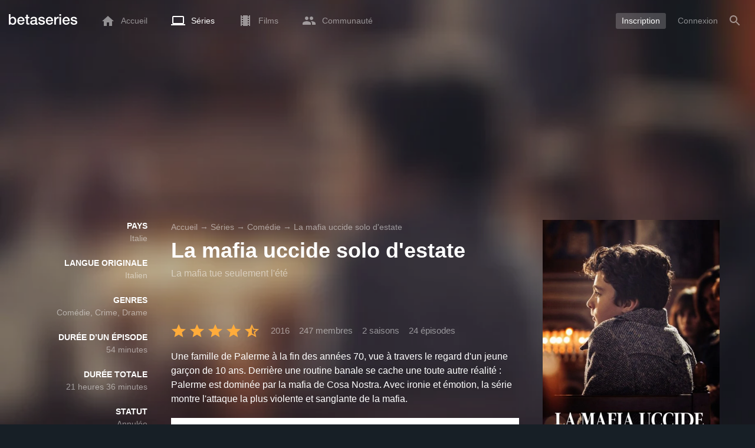

--- FILE ---
content_type: text/html; charset=UTF-8
request_url: https://www.betaseries.com/serie/mafia-only-kills-in-summer
body_size: 24490
content:
<!DOCTYPE html>
<html lang="fr" >
<head prefix="og: http://ogp.me/ns# fb: http://ogp.me/ns/fb# video: http://ogp.me/ns/video#">
    <meta name="twitter:card" content="summary">
    <meta name="twitter:url" content="https://www.betaseries.com/serie/mafia-only-kills-in-summer">
    <meta name="twitter:title" content="Regarder La mafia uccide solo d'estate streaming">
    <meta name="twitter:description" content="Série Comédie / Crime / Drame (2 saisons, 24 épisodes) créée en 2016 sur Rai 1, avec Claudio Gioè (Lorenzo Giammaresi), Anna Foglietta (Pia Melfi) et Eduardo Buscetta (Salvatore Giammaresi).">
    <meta name="twitter:site" content="@betaseries">
    <meta name="twitter:image" content="https://www.betaseries.com/serie/mafia-only-kills-in-summer/image">
    <meta property="fb:app_id"      content="670849765185424" />
    <meta property="og:type"        content="video.tv_show" />
    <meta property="og:url"         content="https://www.betaseries.com/serie/mafia-only-kills-in-summer" />
    <meta property="og:title"       content="Regarder La mafia uccide solo d'estate streaming" />
    <meta property="og:description" content="Série Comédie / Crime / Drame (2 saisons, 24 épisodes) créée en 2016 sur Rai 1, avec Claudio Gioè (Lorenzo Giammaresi), Anna Foglietta (Pia Melfi) et Eduardo Buscetta (Salvatore Giammaresi)." />
    <meta property="og:image"       content="https://www.betaseries.com/serie/mafia-only-kills-in-summer/image" />
    <link rel="canonical" href="https://www.betaseries.com/serie/mafia-only-kills-in-summer" /><link rel="alternate" hreflang="fr" href="https://www.betaseries.com/serie/mafia-only-kills-in-summer" /><link rel="alternate" hreflang="en" href="https://www.betaseries.com/en/show/mafia-only-kills-in-summer" /><link rel="alternate" hreflang="es" href="https://www.betaseries.com/es/show/mafia-only-kills-in-summer" /><link rel="alternate" hreflang="de" href="https://www.betaseries.com/de/show/mafia-only-kills-in-summer" /><link rel="alternate" hreflang="it" href="https://www.betaseries.com/it/show/mafia-only-kills-in-summer" /><link rel="alternate" hreflang="nl" href="https://www.betaseries.com/nl/show/mafia-only-kills-in-summer" /><link rel="alternate" hreflang="pt" href="https://www.betaseries.com/pt/show/mafia-only-kills-in-summer" /><link rel="alternate" hreflang="pt-br" href="https://www.betaseries.com/pt-br/show/mafia-only-kills-in-summer" /><link rel="alternate" hreflang="se" href="https://www.betaseries.com/se/show/mafia-only-kills-in-summer" /><link rel="alternate" hreflang="pl" href="https://www.betaseries.com/pl/show/mafia-only-kills-in-summer" /><link rel="alternate" hreflang="ru" href="https://www.betaseries.com/ru/show/mafia-only-kills-in-summer" /><link rel="alternate" hreflang="uk" href="https://www.betaseries.com/uk/show/mafia-only-kills-in-summer" /><link rel="alternate" hreflang="tr" href="https://www.betaseries.com/tr/show/mafia-only-kills-in-summer" /><link rel="alternate" hreflang="x-default" href="https://www.betaseries.com/serie/mafia-only-kills-in-summer" /><link rel="preload" fetchpriority="high" as="image" href="https://img.betaseries.com/102lbv3IDnOt0VN4GxxaJxVnTmk=/600x900/smart/https%3A%2F%2Fpictures.betaseries.com%2Ffonds%2Fposter%2F65dafd9fa071819b96197cfc7aa21c60.jpg">    <title>Regarder La mafia uccide solo d'estate streaming</title>
    <meta name="description" content="Une famille de Palerme à la fin des années 70, vue à travers le regard d'un jeune garçon de 10 ans. Derrière une routine banale se cache une toute autre réalité : Palerme est dominée par la mafia de Cosa Nostra. Avec ironie et émotion, la série montre l'attaque la plus violente et sanglante de la mafia." />
    <meta http-equiv="content-type" content="text/html; charset=utf-8" />
    <meta name="viewport" content="width=device-width, initial-scale=1, minimum-scale=1, maximum-scale=1, user-scalable=no" />
    <meta name="robots" content="max-image-preview:large" />

    <link rel="apple-touch-icon" sizes="180x180" href="https://www.betaseries.com/images/site/apple-touch-icon.png">
    <link rel="icon" type="image/png" sizes="32x32" href="https://www.betaseries.com/images/site/favicon-32x32.png">
    <link rel="icon" type="image/png" sizes="16x16" href="https://www.betaseries.com/images/site/favicon-16x16.png">
    <link rel="manifest" href="https://www.betaseries.com/site.webmanifest">
    <link rel="mask-icon" href="https://www.betaseries.com/images/site/safari-pinned-tab.svg" color="#3b8dd0">
    <meta name="apple-mobile-web-app-title" content="BetaSeries">
    <meta name="application-name" content="BetaSeries">
    <meta name="theme-color" content="#3b8dd0">

    <link rel="search" type="application/opensearchdescription+xml" href="https://www.betaseries.com/data/opensearch.xml" title="BetaSeries" />

	<link rel="preload" media="screen" type="text/css" href="https://www.betaseries.com/css/show.css?v=1768694235" as="style" onload="this.onload=null;this.rel='stylesheet';if (document.querySelectorAll('head>link[type=\'text/css\'][rel=\'preload\']').length==0&&document.querySelector('#critical-css')){document.querySelector('#critical-css').remove();}">
	<noscript><link rel="stylesheet" href="https://www.betaseries.com/css/show.css?v=1768694235" /></noscript>
	<style id="critical-css">#optidigital-adslot-Wallpaper{display:none}.optidigital-ad-center,.optidigital-ad-center-sticky{margin:10px auto}.parent-ad-desktop,.parent-ad-mobile{flex-direction:column;justify-content:center}.parent-ad-mobile{display:flex}.parent-ad-desktop{display:none}@media (min-width:768px){.parent-ad-mobile{display:none}.parent-ad-desktop{display:flex}}.right-ad{float:right}.sticky-ad{position:-webkit-sticky;position:sticky;top:20px}.sideArticle .sticky-ad{top:140px}#optidigital-adslot-Desktop_Interstitial{margin:0}@charset "UTF-8";:root{--default_color:#333333;--link_color:var(--top_color);--bright_color:#ffffff;--background_color:#ffffff;--heading_color:#c1e1fa;--top_color:#3b8dd0;--footer_color:#333333;--gray_hover:#fafafa;--gray_light:#eeeeee;--gray_slight:#dedede;--gray_medium:#999999;--gray_hard:#666666;--body_background:#f2f3f6;--shadow_light:#dddddd;--error:#d50000;--default_background:#171f26;--gutter:calc(15px / 2);--border-radius:6px;--box-shadow:#999 0 0 5px;--background-reco-home:var(--default_background);--background_color_block:#fff;--background_color_block_reverse:#212930;--club-member:#dab766;--club_gradient:linear-gradient(#dab766, #b69121);--background-placeholder:linear-gradient(
        -90deg,
        #e8eaed 0%,
        #dfe0e1 50%,
        #e8eaed 100%
    );--archived_bg:var(--gray_slight);--title_block:var(--top_color);--rewatch_bg:rgb(203 213 225 / 0.1);--rewatch_bg_dark:rgb(71 85 105 / 0.4)}@media (min-width:991px){:root{--gutter:15px}}:root{--blue:#007bff;--indigo:#6610f2;--purple:#6f42c1;--pink:#e83e8c;--red:#dc3545;--orange:#fd7e14;--yellow:#ffc107;--green:#28a745;--teal:#20c997;--cyan:#17a2b8;--white:#fff;--gray:#6c757d;--gray-dark:#343a40;--primary:#007bff;--secondary:#6c757d;--success:#28a745;--info:#17a2b8;--warning:#ffc107;--danger:#dc3545;--light:#f8f9fa;--dark:#343a40;--breakpoint-xs:0;--breakpoint-sm:576px;--breakpoint-md:768px;--breakpoint-lg:992px;--breakpoint-xl:1200px;--font-family-sans-serif:-apple-system,BlinkMacSystemFont,"Segoe UI",Roboto,"Helvetica Neue",Arial,"Noto Sans",sans-serif,"Apple Color Emoji","Segoe UI Emoji","Segoe UI Symbol","Noto Color Emoji";--font-family-monospace:SFMono-Regular,Menlo,Monaco,Consolas,"Liberation Mono","Courier New",monospace}*,::after,::before{box-sizing:border-box}html{font-family:sans-serif;line-height:1.15;-webkit-text-size-adjust:100%}nav{display:block}body{margin:0;font-family:-apple-system,BlinkMacSystemFont,"Segoe UI",Roboto,"Helvetica Neue",Arial,"Noto Sans",sans-serif,"Apple Color Emoji","Segoe UI Emoji","Segoe UI Symbol","Noto Color Emoji";font-size:1rem;font-weight:400;line-height:1.5;color:#212529;text-align:left;background-color:#fff}h1{margin-top:0;margin-bottom:.5rem}p{margin-top:0;margin-bottom:1rem}ul{margin-top:0;margin-bottom:1rem}strong{font-weight:bolder}a{color:#007bff;text-decoration:none;background-color:transparent}img{vertical-align:middle;border-style:none}svg{overflow:hidden;vertical-align:middle}button{border-radius:0}button{margin:0;font-family:inherit;font-size:inherit;line-height:inherit}button{overflow:visible}button{text-transform:none}[type=button],[type=submit],button{-webkit-appearance:button}[type=button]::-moz-focus-inner,[type=submit]::-moz-focus-inner,button::-moz-focus-inner{padding:0;border-style:none}::-webkit-file-upload-button{font:inherit;-webkit-appearance:button}.container{width:100%;padding-right:15px;padding-left:15px;margin-right:auto;margin-left:auto}@media (min-width:576px){.container{max-width:540px}}@media (min-width:768px){.container{max-width:720px}}@media (min-width:992px){.container{max-width:960px}}@media (min-width:1200px){.container{max-width:1140px}}.d-none{display:none!important}@media (min-width:768px){.d-md-block{display:block!important}.d-md-flex{display:flex!important}}.sr-only{position:absolute;width:1px;height:1px;padding:0;overflow:hidden;clip:rect(0,0,0,0);white-space:nowrap;border:0}body{position:relative;font-family:Inter,Roboto,'Helvetica Neue','Arial Nova','Nimbus Sans',Arial,sans-serif;font-weight:400;font-size:14px;line-height:1.2;color:var(--default_color);background:#fff;overscroll-behavior:contain;-ms-overflow-style:none;--reskin-top-height:0;--reskin-container-width:1082px;--reskin-background-color:#0000}ul{margin-bottom:0;padding-left:0;list-style:none}p{margin-bottom:0}h1{font-size:100%;font-weight:400}a{color:var(--link_color)}a{text-decoration:none}h1{clear:both;margin:0 0 var(--gutter);padding:0 7px;min-height:24px;border:1px solid var(--heading_color);text-transform:uppercase;font-family:Helvetica,Arial,sans-serif;font-size:12px;font-weight:700;line-height:26px;color:var(--link_color);background:#fff;-webkit-font-smoothing:antialiased;-moz-osx-font-smoothing:grayscale}strong{font-weight:700;-webkit-font-smoothing:antialiased;-moz-osx-font-smoothing:grayscale}.u-colorWhiteOpacity05{color:#fff!important;opacity:.5;-webkit-font-smoothing:antialiased;-moz-osx-font-smoothing:grayscale}.u-insideBorderOpacity{position:relative}.u-insideBorderOpacity:after{content:"";position:absolute;top:0;right:0;bottom:0;left:0;border-radius:inherit}.u-insideBorderOpacity.u-insideBorderOpacity--01:after{box-shadow:inset 0 0 0 1px rgba(255,255,255,.1)}.cf:after,.cf:before{content:"";display:table}.cf:after{clear:both}.white{color:#fff}.sr-only{position:absolute;width:1px;height:1px;margin:-1px;padding:0;border:0;overflow:hidden;clip:rect(0,0,0,0)}.content{position:relative;padding:var(--gutter) 0 calc(var(--gutter));text-align:left}.content p{margin:10px}.svgContainer{display:flex;flex-shrink:0;align-items:center;justify-content:center;width:24px;height:24px;font-size:0}@media (min-width:320px) and (max-width:991px){body{font-size:14px;line-height:18px}#centre{margin-left:0;margin-right:0}h1{font-size:inherit;line-height:24px}}@media (min-width:320px) and (max-width:991px){[type=submit]{width:100%!important}}.container{padding-left:var(--gutter);padding-right:var(--gutter)}@media (min-width:992px){.container{width:auto;max-width:100%}}@media (min-width:1200px){.container{width:1480px;max-width:100%}}@media (max-width:1033px){.container{width:auto;max-width:100%}}.content{padding-top:10px}.btn-reset{display:inline-block;-webkit-appearance:none;-moz-appearance:none;box-sizing:border-box;margin:0;padding:0;border:0;text-align:center;font-size:inherit;vertical-align:middle;background:0;background-clip:padding-box;user-drag:none;font-family:inherit;text-decoration:none}.btn-reset svg{vertical-align:middle}.btn-btn{box-sizing:border-box;padding:5px 10px;border:1px solid var(--gray_slight);border-radius:4px;text-align:center;font-size:inherit;line-height:1.5;color:var(--gray_hard);background-color:#fff}.btn-btn.btn--grey{border-color:#eee;color:#333;background-color:#eee}.btn-blue{padding:4px 10px;text-decoration:none;font-size:14px;line-height:20px;color:#fff;-webkit-font-smoothing:antialiased;-moz-osx-font-smoothing:grayscale}.btn-blue2{padding:6px 10px;text-decoration:none;font-size:14px;line-height:18px;-webkit-font-smoothing:antialiased;-moz-osx-font-smoothing:grayscale}.btn-blue2.btn-blue2.btn-blue2{border:none;color:#fff;background:#54709d}.toolTipWrapper{display:flex;position:relative;align-items:center;justify-content:center;width:100%;height:100%;text-align:left;color:inherit}.tooltipItem{display:none;z-index:10;position:absolute;top:-23px;left:50%;padding:10px;border-radius:2px;font-size:11px;font-weight:400;line-height:13px;white-space:nowrap;color:#fff;background:#212930;transform:translateX(-50%);-webkit-font-smoothing:antialiased;-moz-osx-font-smoothing:grayscale}.tooltipItem.tooltipItem--bottom{top:calc(100% + 16px)}.tooltipItem:after{content:"";display:block;z-index:1;position:absolute;top:100%;left:50%;margin-left:-4px;border-top:4px solid #212930;border-right:4px solid transparent;border-left:4px solid transparent}.tooltipItem.has-carret-bottom-middle:after{top:auto;bottom:100%;border-top:0;border-bottom:4px solid #212930}.tooltipItem.has-carret-10px{padding:7px 10px;font-size:12px}.tooltipItem.has-carret-10px:after{margin-left:-10px;border-width:10px}body.layout-1320 .container-1320{width:100%;margin:0 auto;padding-right:60px;padding-left:60px;max-width:calc(1320px + (2 * 60px))}body.layout-1320 .wrapper.container{width:auto;padding-left:0;padding-right:0}@media (max-width:1440px){body.layout-1320 .container-1320{max-width:100%;padding-left:0;padding-right:0}}@media (max-width:1199px){body.layout-1320 .wrapper.container{max-width:none}}.positionRelative>.btnPlayVideoWrapper{z-index:1;position:absolute;top:50%;left:50%;width:auto;height:auto;border-radius:50%;background:rgba(0,0,0,.2);transform:translate(-50%,-50%)}.btnPlayVideoWrapper a{background:#000;color:#fff;text-transform:uppercase;border-radius:8px;padding:5px 10px 4px;margin-bottom:10px;font-weight:700;border:1px solid rgba(255,255,255,.3)}.btnPlayVideoWrapper a[type=button]{background:0 0;border:0;padding:10px 10px 0}.media{display:flex;align-items:flex-start}.media-body{flex:1 1 0;width:100%}.media-left{flex-shrink:0}.media-left+.media-body{margin-left:10px}.stars{display:inline-block;position:relative;font-size:0;white-space:nowrap;vertical-align:middle}.stars .star-svg{width:12px;height:12px}.stars .star-svg+.star-svg{margin-left:2px}.js-notification-standalone-container{position:fixed;top:85px;right:15px;z-index:1502}.js-close-dropdowns,.js-close-elements{display:none;z-index:10;position:absolute;top:0;right:0;bottom:0;left:0}.popinWrapper[aria-hidden=true]{display:none}.popinWrapper{display:flex;z-index:2000;position:fixed;top:0;right:0;bottom:0;left:0;align-items:center;justify-content:center;padding-right:15px;padding-left:15px;font-size:14px;line-height:16px;background:rgba(13,21,28,.3)}.popinWrapper [role=dialog]{position:relative;width:100%;margin:40px 0;padding:15px;max-width:500px;color:#333;background:#fff}.popinWrapper p{margin:0 0 10px}.popinWrapper [data-a11y-dialog-hide]{z-index:10;position:absolute;top:7px;right:7px;padding:8px}.popinWrapper .button-set{text-align:right;margin-top:30px}.popinWrapper .button-set .btn-btn{width:auto!important;border-radius:0;font-size:12px;font-weight:700}.popinWrapper .button-set:not(.textAlignLeft):not(.textAlignCenter) .btn-btn{margin-left:15px}.faceboxDisplay{display:none;z-index:1505;position:fixed;top:0;right:0;bottom:0;left:0;align-items:center;justify-content:center;background:rgba(13,21,28,.3);overflow:auto}#facebox{width:100%;z-index:101;box-sizing:border-box;padding:0 10px}@media (min-width:320px) and (max-width:991px){#facebox{padding:0}}.menu{z-index:1000;position:relative;width:100%;margin:0;text-align:left;background:var(--top_color)}.menu{position:absolute;top:0;right:0;left:0}.menu-wrapper{display:flex;position:relative;align-items:center}.menu-empty{flex-grow:1}.mainlogo{display:flex;align-items:center;margin-right:20px}.mainlogo img{position:relative;top:-2px}body{padding-top:70px}@media (max-width:991px){body{padding-top:35px}}.menu-icon{vertical-align:middle;font-size:0}.menu-icon+span{padding-left:10px}.menu-link{display:flex;position:relative;align-items:center;height:50px;padding:0 20px;text-decoration:none;font-size:14px;color:var(--bright_color);-webkit-font-smoothing:antialiased;-moz-osx-font-smoothing:grayscale;background:0}.menu-link .svgContainer{width:24px;height:24px}.menu-item--currentPage .hover-white{fill:#fff}.menu-empty~*>.menu-link{padding:0 10px}.wrapper.container .menu-toggle{display:none;position:relative;width:100%;height:60px;margin:-10px 0 0;line-height:60px;color:var(--top_color)}.wrapper.container .menu-toggle span{position:relative}.wrapper.container .menu-toggle span:after{content:"";display:block;z-index:1;position:absolute;top:50%;right:-15px;border-top:5px solid var(--top_color);border-right:5px solid transparent;border-left:5px solid transparent;transform:translateY(calc(-50% + 3px))}.menu-transparent .menu{background:0 0}.menu-transparent .menu .hover-white,.menu-transparent .svgSearch{fill:#fff}.menu-transparent .menu-item:not(.menu-item--currentPage) .menu-link{opacity:.5}.menu-transparent .menu-item-CreateAccount{margin-right:10px;opacity:1!important}.menu-transparent .menu-createAccount{padding:5px 10px 6px;border-radius:3px;background:rgba(255,255,255,.2)}@supports (-webkit-backdrop-filter:blur(1px)) or (backdrop-filter:blur(1px)){body.menu-transparent .menu{position:fixed}}@media (min-width:320px) and (max-width:991px){.menu-link{padding-left:10px;padding-right:10px;height:44px}.menu-link .menu-icon svg{display:block}.menu-wrapper{justify-content:space-between;height:44px;padding-right:0;padding-left:0}}@media (max-width:327px){.menu-link{padding-left:5px!important;padding-right:5px!important}}@media (max-width:767px){.menu>.container{padding-left:0;padding-right:0}}@media (min-width:991px){.menu .mainlogo{height:30px;margin-top:20px;margin-bottom:20px}}@media (max-width:1056px){.menu .hidden-xs{display:none}}.header-navigation{display:none;position:absolute;top:100%;left:10px;padding:0;width:auto;border:0;box-shadow:none;border-bottom-left-radius:2px;border-bottom-right-radius:2px;background:#fff;z-index:1000!important;transform:translateY(-5px);filter:drop-shadow(0 2px 8px rgba(0,0,0,.16))}.header-navigation:not([aria-labelledby]){display:block;visibility:hidden;z-index:-1;opacity:0}.header-navigation>a{display:block;padding:7px 10px;white-space:nowrap;color:#212930;-webkit-font-smoothing:antialiased;-moz-osx-font-smoothing:grayscale}.header-navigation>*+*{border-top:1px #eee solid}.header-navigation .menu-item--currentPage{color:var(--top_color)}@media (min-width:320px) and (max-width:991px){.header-navigation{top:100%;right:0;left:0}}@media (min-width:991px){.header-navigation{border-top-left-radius:2px;border-top-right-radius:2px;font-size:14px}.header-navigation:before{content:"";display:block;z-index:1;position:absolute;top:0;left:10px;width:0;height:0;border-right:12px solid transparent;border-bottom:12px solid #fff;border-left:12px solid transparent;transform:translateY(-100%)}.menu-item.has-headerNavigation{position:relative}}@media (min-width:901px) and (max-width:991px){.header-navigation{left:calc(-15px / 2);right:calc(-15px / 2)}}.menu-toggle{display:block;margin:20px auto;text-align:center}.slidesNav.slidesNav{display:none;z-index:30;position:absolute;top:57px;right:6px;width:48px;height:48px;border-radius:50%;background:#fff center no-repeat url("data:image/svg+xml;charset=UTF-8,<svg fill='%230D151C' width='15' height='25' xmlns='http://www.w3.org/2000/svg'><path d='M.18 21.68l9.16-9.18L.18 3.32 3 .5l12 12-12 12z' fill-rule='nonzero'/></svg>")}.slidesNav.slidesNav--left{right:auto;left:6px;transform:rotate(180deg)}.popinWrapper [role=dialog]{max-height:calc(100vh - 160px)}.popinWrapper .popin-content,.popinWrapper .popin-content-html,.popinWrapper .popin-content-reactmodule,.popinWrapper [role=dialog],.popinWrapper [role=document]{display:flex;flex-direction:column;min-height:0}#reactjs-recommendation{background-color:var(--footer_color);color:var(--bright_color);border:rgba(255,255,255,.5) solid 1px;font-size:14px;max-width:900px;margin:auto}.container-recommendation-popin{position:relative;max-height:500px}.close-recommendation-popin{position:absolute;top:0;right:0;padding:8px;z-index:100;font-size:30px;color:var(--bright_color);margin-top:-7px}#body-recommendation-popin{position:fixed;top:0;bottom:0;left:0;right:0;z-index:1100;background-color:rgba(0,0,0,.5);display:none;justify-content:center;align-items:center}@media (max-width:767px){#reactjs-recommendation{border:none}#reactjs-recommendation{height:100vh}.container-recommendation-popin{width:100vw;max-height:100vh;margin:auto}.close-recommendation-popin{top:10px;right:10px}}#optidigital-adslot-Wallpaper{display:none}.parent-ad-desktop,.parent-ad-mobile{flex-direction:column;justify-content:center}.parent-ad-mobile{display:flex}.parent-ad-desktop{display:none}@media (min-width:768px){.parent-ad-mobile{display:none}.parent-ad-desktop{display:flex}}.displayFlex{display:flex}.alignItemsCenter{align-items:center}.flexDirectionColumn{flex-direction:column}.justifyContentCenter{justify-content:center}.alignItemsStart{align-items:start}.justifySelfEnd{justify-self:end}.positionRelative{position:relative}.displayBlock{display:block}.widthFitContent{width:fit-content}.textAlignCenter{text-align:center}.marginTop10{margin-top:10px!important}.objectFitCover{object-fit:cover}.theme-top_color{background:var(--top_color)}body.bodyBackgroundImage{background-attachment:fixed;background-color:var(--default_background);background-position:center;background-repeat:no-repeat;background-size:cover}.grid-informations{display:grid;align-items:start;max-width:100%;grid-gap:40px}.blockInformations__details{margin-bottom:0;font-size:14px;line-height:21px;color:#fff;-webkit-font-smoothing:antialiased;-moz-osx-font-smoothing:grayscale}.blockInformations__details strong{text-transform:uppercase}.blockInformations__details li{margin-bottom:0}.blockInformations__title{margin:0 0 20px 0;padding:0;border:0;text-transform:none;font-family:inherit;font-size:36px;font-weight:700;line-height:54px;color:#fff;background:0 0}.blockInformations__metadatas{display:flex;align-items:center;-webkit-font-smoothing:antialiased;-moz-osx-font-smoothing:grayscale}.blockInformations__metadatas>*+*{padding-left:16px}.blockInformations__metadatas .stars{vertical-align:-6px}.blockInformations__metadatas .stars .star-svg{width:26px;height:24px;margin-right:3px}.blockInformations__synopsis.blockInformations__synopsis{margin:20px 0 0;font-size:16px;line-height:24px;color:#fff;-webkit-font-smoothing:antialiased;-moz-osx-font-smoothing:grayscale}.blockInformations__actions{display:flex;flex-wrap:wrap;align-items:flex-start;margin-top:20px;font-size:14px;line-height:21px;clear:both}.blockInformations__actions#watch-buttons{min-height:53px;flex-wrap:nowrap;white-space:nowrap}.blockInformations__actions#watch-buttons::-webkit-scrollbar{display:none}.blockInformations__poster{position:relative;min-height:450px}.blockInformations__poster svg{width:76px;height:76px;fill:#fff}.blockStickyArticle{margin-top:15px;font-size:14px;line-height:24px}.blockStickyArticle .media-body .titleEpisode p{margin:0}.blockStickyArticle .media-body .titleEpisode a{color:#fff}.blockStickyArticle.blockStickyArticleFull{background:var(--background_color);color:var(--default_color)}.blockStickyArticle.blockStickyArticleFull .media-left{display:none}.blockStickyArticle.blockStickyArticleFull .media-body{margin-left:0}.blockStickyArticle.blockStickyArticleFull .media-body .title-header{text-transform:uppercase;color:var(--gray);font-size:80%}.blockStickyArticle.blockStickyArticleFull .media-body .titleEpisode p{margin:6px 0}.blockStickyArticle.blockStickyArticleFull .media-body .titleEpisode a{color:var(--link_color)}@media (max-width:597px){.blockInformations__title{margin-bottom:5px;font-size:22px;line-height:26px}.blockInformations__metadatas .stars{display:block;margin-bottom:8px;vertical-align:top}.blockInformations__metadatas>*{padding-right:10px}.blockInformations__metadatas>*+*{padding-left:0}.blockInformations__metadatas .stars .star-svg{width:16px;height:16px}}@media (max-width:597px){.blockInformations__metadatas{align-items:flex-start}}@media (min-width:598px){.blockInformations__metadatas{font-size:15px}}@media (max-width:361px){.blockInformations__poster img{max-width:100%;height:auto}}@media (max-width:997px){.blockInformations__pictureContainer{justify-self:center}.blockInformations__poster{margin:0 auto}.blockInformations__details{display:none}.blockInformations__details li{padding:0 14px 0 0}.blockInformations__details strong{padding-right:6px}}@media (max-width:1240px){.grid-informations{grid-gap:15px;margin:10px}}@media (min-width:998px){.grid-informations{grid-template-columns:250px 390px 300px}.blockInformations__details{text-align:right}.blockInformations__details strong{display:block}.blockInformations__details li+li{margin-top:21px}}@media (min-width:1190px){.grid-informations{grid-template-columns:250px 590px 300px}}.blockNextEpisode{padding:20px;font-size:14px;line-height:21px;color:#fff;background:rgba(13,21,28,.2);-webkit-font-smoothing:antialiased;-moz-osx-font-smoothing:grayscale;margin-top:20px}.blockNextEpisode .media-body{margin-left:20px}.blockNextEpisode .titleEpisode{margin:4px 0}@media (max-width:1240px){.blockInformations__actions{margin-top:15px}}@media (max-width:450px){.blockNextEpisode.media{display:block}.blockNextEpisode .media-left img{display:block;width:100%;height:auto;margin-bottom:10px}.blockNextEpisode .media-body{margin-left:0}}.breadcrumb{z-index:1;width:100%;margin:0;overflow:hidden;line-height:25px;color:#fff;opacity:.5}.breadcrumb a{padding:0;color:#fff}.breadcrumb--full{float:none;box-sizing:border-box;width:100%;box-shadow:none}</style>
	<style></style>
<meta property="og:locale" content="fr_US" /><script defer type="text/javascript" src="https://choices.consentframework.com/js/pa/22168/c/BXMjP/stub" charset="utf-8"></script><script>window.Sddan = {"info":{"si":"","cat_name":"","hd_m":"","hd_s256":"","jb_profile":"","product_name":"","product_type":"","uf_bday":"","uf_gender":""}};</script><script defer type="text/javascript" src="https://choices.consentframework.com/js/pa/22168/c/BXMjP/cmp" charset="utf-8" async></script>    <script>!function(t){"use strict";t.loadCSS||(t.loadCSS=function(){});var e=loadCSS.relpreload={};if(e.support=function(){var e;try{e=t.document.createElement("link").relList.supports("preload")}catch(t){e=!1}return function(){return e}}(),e.bindMediaToggle=function(t){var e=t.media||"all";function a(){t.addEventListener?t.removeEventListener("load",a):t.attachEvent&&t.detachEvent("onload",a),t.setAttribute("onload",null),t.media=e}t.addEventListener?t.addEventListener("load",a):t.attachEvent&&t.attachEvent("onload",a),setTimeout(function(){t.rel="stylesheet",t.media="only x"}),setTimeout(a,3e3)},e.poly=function(){if(!e.support())for(var a=t.document.getElementsByTagName("link"),n=0;n<a.length;n++){var o=a[n];"preload"!==o.rel||"style"!==o.getAttribute("as")||o.getAttribute("data-loadcss")||(o.setAttribute("data-loadcss",!0),e.bindMediaToggle(o))}},!e.support()){e.poly();var a=t.setInterval(e.poly,500);t.addEventListener?t.addEventListener("load",function(){e.poly(),t.clearInterval(a)}):t.attachEvent&&t.attachEvent("onload",function(){e.poly(),t.clearInterval(a)})}"undefined"!=typeof exports?exports.loadCSS=loadCSS:t.loadCSS=loadCSS}("undefined"!=typeof global?global:this);</script>
    <script defer event-adblock="false" event-logged_in="false" data-domain="betaseries.com" data-api="/api/call" src="/js/script.js"></script>    <script>window.plausible = window.plausible || function() { (window.plausible.q = window.plausible.q || []).push(arguments) }</script>
    <link href="https://plus.google.com/116191640078967016412/" rel="publisher" />
    <link rel="dns-prefetch" href="https://www.betaseries.com">
    <link rel="dns-prefetch" href="https://img.betaseries.com">
    <link rel="dns-prefetch" href="https://googleads.g.doubleclick.net">
    <link rel="dns-prefetch" href="https://www.googleadservices.com">
    <link rel="dns-prefetch" href="https://www.google.com">
    <link rel="dns-prefetch" href="https://js.sddan.com">
    <link rel="dns-prefetch" href="https://www.googletagmanager.com">
        <meta name="apple-itunes-app" content="app-id=874954616" />
    <script>window.bsQueue=function(){var n=[];return{enqueue:function(e){"function"==typeof e&&n.push(e)},executeAll:function(){for(;n.length>0;)n.shift()()}}}();</script>

    <style type="text/css" id="styleRoot">
            </style>
<script>
        var optidigitalQueue = optidigitalQueue || {};
        optidigitalQueue.cmd = optidigitalQueue.cmd || [];
    </script><script type='text/javascript'
            id='optidigital-ad-init'
            async
            config='{"adUnit": "/22269119890/betaseries.com/fiche-serie", "pageTargeting": {"genre":["Comedy","Crime","Drama"],"issafe":"1","logged":"0","locale":"fr"}}'
            src='//scripts.opti-digital.com/tags/?site=betaseries'>
        </script><script async src="https://fundingchoicesmessages.google.com/i/pub-8657258600034437?ers=1" nonce="wwxOjPG9_1sPX4DpJ7B6OA"></script><script nonce="wwxOjPG9_1sPX4DpJ7B6OA">(function() {function signalGooglefcPresent() {if (!window.frames['googlefcPresent']) {if (document.body) {const iframe = document.createElement('iframe'); iframe.style = 'width: 0; height: 0; border: none; z-index: -1000; left: -1000px; top: -1000px;'; iframe.style.display = 'none'; iframe.name = 'googlefcPresent'; document.body.appendChild(iframe);} else {setTimeout(signalGooglefcPresent, 0);}}}signalGooglefcPresent();})();</script></head>
<body  class="menu-transparent bodyBackgroundImage layout-1320" style="background-image: linear-gradient(rgba(23, 31, 38, .3), rgba(23, 31, 38, .3)), url('https://img.betaseries.com/QOjflUEqAvDwZZc49ndgEFV7oyI=/920x540/smart/filters:blur(30)/https%3A%2F%2Fpictures.betaseries.com%2Ffonds%2Fshow%2F18978_1534621078.jpg')">
<!-- Wallpaper --><div id="optidigital-adslot-Wallpaper" style="display:none;" class="Wallpaper"></div>    <!-- Google Tag Manager (noscript) -->
    <noscript><iframe src="https://www.googletagmanager.com/ns.html?id=GTM-W9VJ548" height="0" width="0" style="display:none;visibility:hidden"></iframe></noscript>
    <!-- End Google Tag Manager (noscript) -->
    <div style="display: none;">
        <svg xmlns="http://www.w3.org/2000/svg">
    <symbol id="icon-star-disable" viewBox="0 0 12 11">
        <path d="M6 8.841l3.708 2.159-.984-4.07 3.276-2.738-4.314-.353-1.686-3.838-1.686 3.838-4.314.353 3.276 2.738-.984 4.07z" fill-rule="nonzero" fill="#EEEEEE"/>
    </symbol>
    <symbol id="icon-star-empty" viewBox="0 0 12 11">
        <path d="M12 4.192l-4.314-.359-1.686-3.833-1.686 3.838-4.314.353 3.276 2.738-.984 4.07 3.708-2.159 3.708 2.159-.978-4.07 3.27-2.738zm-6 3.566l-2.256 1.314.6-2.478-1.992-1.667 2.628-.22 1.02-2.333 1.026 2.339 2.628.22-1.992 1.667.6 2.478-2.262-1.32z" fill-rule="nonzero" fill="#FFAC3B"/>
    </symbol>
    <symbol id="icon-star-full" viewBox="0 0 12 11">
        <path d="M6 8.841l3.708 2.159-.984-4.07 3.276-2.738-4.314-.353-1.686-3.838-1.686 3.838-4.314.353 3.276 2.738-.984 4.07z" fill-rule="nonzero" fill="#FFAC3B"/>
    </symbol>
    <symbol id="icon-star-half" viewBox="0 0 12 11">
        <path d="M12 4.192l-4.314-.359-1.686-3.833-1.686 3.838-4.314.353 3.276 2.738-.984 4.07 3.708-2.159 3.708 2.159-.978-4.07 3.27-2.738zm-6 3.566v-5.384l1.026 2.339 2.628.22-1.992 1.667.6 2.478-2.262-1.32z" fill-rule="nonzero" fill="#FFAC3B"/>
    </symbol>
    <symbol id="icon-starblue-disable" viewBox="0 0 12 11">
        <path d="M6 8.841l3.708 2.159-.984-4.07 3.276-2.738-4.314-.353-1.686-3.838-1.686 3.838-4.314.353 3.276 2.738-.984 4.07z" fill-rule="nonzero" fill="#EEEEEE"/>
    </symbol>
    <symbol id="icon-starblue-empty" viewBox="0 0 12 11">
        <path d="M12 4.192l-4.314-.359-1.686-3.833-1.686 3.838-4.314.353 3.276 2.738-.984 4.07 3.708-2.159 3.708 2.159-.978-4.07 3.27-2.738zm-6 3.566l-2.256 1.314.6-2.478-1.992-1.667 2.628-.22 1.02-2.333 1.026 2.339 2.628.22-1.992 1.667.6 2.478-2.262-1.32z" fill-rule="nonzero" fill="#3B8DD0"/>
    </symbol>
    <symbol id="icon-starblue-full" viewBox="0 0 12 11">
        <path d="M6 8.841l3.708 2.159-.984-4.07 3.276-2.738-4.314-.353-1.686-3.838-1.686 3.838-4.314.353 3.276 2.738-.984 4.07z" fill-rule="nonzero" fill="#3B8DD0"/>
    </symbol>
    <symbol id="icon-starblue-half" viewBox="0 0 12 11">
        <path d="M12 4.192l-4.314-.359-1.686-3.833-1.686 3.838-4.314.353 3.276 2.738-.984 4.07 3.708-2.159 3.708 2.159-.978-4.07 3.27-2.738zm-6 3.566v-5.384l1.026 2.339 2.628.22-1.992 1.667.6 2.478-2.262-1.32z" fill-rule="nonzero" fill="#3B8DD0"/>
    </symbol>
</svg>
    </div>

    <div id="fb-root"></div>

    <div id="popup-bg" class="faceboxDisplay">
        <div id="facebox"></div>
    </div>

    <div class="popinWrapper" id="popin-dialog" aria-hidden="true">
    <div tabindex="-1" data-a11y-dialog-hide></div>
    <div role="dialog" aria-labelledby="dialog-title">
        <div role="document">
            <div class="popin-content">
                <div class="popin-content-reactmodule">
                </div>
                <div class="popin-content-html">
                    <div class="title" id="dialog-title" tabindex="0"></div>
                    <div class="popin-content-ajax">
                        <p></p>
                    </div>
                    <div class="button-set">
                        <button class="btn-reset btn-btn btn--grey js-close-popupalert" type="button" id="popupalertno">
                            Non
                        </button><button class="btn-reset btn-btn btn-blue2 js-close-popupalert" type="submit" id="popupalertyes">
                            OK, j'ai compris
                        </button>
                    </div>
                </div>
            </div>
            <button id="popin-showClose" data-a11y-dialog-hide class="btn-reset js-close-popupalert" type="button" aria-label="Fermer la popin">
                <svg fill="#333" class="SvgClosePopin" width="14" height="14" viewBox="0 0 14 14" xmlns="http://www.w3.org/2000/svg"><path d="M7 .333c-3.687 0-6.667 2.98-6.667 6.667s2.98 6.667 6.667 6.667 6.667-2.98 6.667-6.667-2.98-6.667-6.667-6.667zm3.333 9.06l-.94.94-2.393-2.393-2.393 2.393-.94-.94 2.393-2.393-2.393-2.393.94-.94 2.393 2.393 2.393-2.393.94.94-2.393 2.393 2.393 2.393z" fill="inherit" /></svg>
            </button>
        </div>
    </div>
</div>

    
<div class="js-notification-standalone-container d-none d-md-block"></div>

<script type="text/template" id="growl-notification-template">
    <div
        class="notification notification--standalone notification--unread"
        id="i%notification_id%"
        data-ref-id="%notification_ref-id%"
        data-type="%notification_type%"
        onClick="setModalCommentId(this)"
    >
        <div class="media">
            <div class="media-left">
                <a href="https://www.betaseries.com/membre/%25notification_username%25" class="avatar" data-displaylink="%notification_datadisplaylink%">
                    <img src="%notification_avatar%" width="40" height="40" alt="" />
                </a>
            </div>
            <div class="media-body">
                <div class="displayFlex">
                    <div class="notification__text alignSelfFlexStart">
                        <p>%notification_text%</p>
                        <div class="notification__datas">
                            <span class="mainTime">%notification_date%</span>
                            <button type="button" class="btn-reset" onclick="deleteNotification('%notification_id%');"><span class="mainTime">∙</span> Masquer</button>
                        </div>
                    </div>
                    <div class="notification__image alignSelfFlexStart" data-displayimage="%notification_datadisplayimage%">
                        <img src="%notification_image%" alt="" height="38" width="38" />
                    </div>
                </div>
            </div>
        </div>
    </div>
</script>

<nav id="top" class="menu theme-top_color">
    <div class="container">
        <div class="menu-wrapper" id="js-menu-aim">
            <a href="/" class="mainlogo d-none d-md-flex">
                <img src="https://www.betaseries.com/images/site/betaseries.svg" alt="Logo BetaSeries" width="116" height="18" />
            </a>
            
<div class="menu-item  headerNavigation-hover">
    <a href="/" class="menu-link js-hideMenuOpen">
        <span class="svgContainer menu-icon menu-icon--home">
            <svg width="20" height="17" viewBox="0 0 20 17" xmlns="http://www.w3.org/2000/svg"><path class="hover-white" d="M8 17v-6h4v6h5v-8h3l-10-9-10 9h3v8z" fill-rule="nonzero" fill="#1365A8"/></svg>
        </span>
        <span class="hidden-xs">
            Accueil
        </span>
    </a>
    </div>

<div class="menu-item menu-item--currentPage has-headerNavigation headerNavigation-hover">
    <a class="menu-link js-hideMenuOpen" href="/series/">
        <span class="svgContainer menu-icon menu-icon--laptop">
            <svg width="24" height="16" viewBox="0 0 24 16" xmlns="http://www.w3.org/2000/svg"><path class="hover-white" d="M20 14c1.1 0 1.99-.9 1.99-2l.01-10c0-1.1-.9-2-2-2h-16c-1.1 0-2 .9-2 2v10c0 1.1.9 2 2 2h-4v2h24v-2h-4zm-16-12h16v10h-16v-10z" fill-rule="nonzero" fill="#1365A8"/></svg>
        </span>
        <span class="hidden-xs">
            Séries
                    </span>
    </a>
    <div class="header-navigation" role="nav">
                            <a
            href="/series/"
            class="menu-item--currentPage"
                    >Toutes les séries</a>
                            <a
            href="/calendrier"
            class=""
                    >Calendrier des sorties</a>
                            <a
            href="/quiz/"
            class=""
                    >Quiz séries TV</a>
            
    </div>
</div>

<div class="menu-item has-headerNavigation headerNavigation-hover">
    <a class="menu-link js-hideMenuOpen" href="/films/">
        <span class="svgContainer menu-icon menu-icon--film">
            <svg width="16" height="18" viewBox="0 0 16 18" xmlns="http://www.w3.org/2000/svg"><path class="hover-white" d="M14 0v2h-2v-2h-8v2h-2v-2h-2v18h2v-2h2v2h8v-2h2v2h2v-18h-2zm-10 14h-2v-2h2v2zm0-4h-2v-2h2v2zm0-4h-2v-2h2v2zm10 8h-2v-2h2v2zm0-4h-2v-2h2v2zm0-4h-2v-2h2v2z" fill-rule="nonzero" fill="#1365A8"/></svg>
        </span>
        <span class="hidden-xs">
            Films
                    </span>
    </a>
    <div class="header-navigation" role="nav">
                            <a
            href="/films/"
            class=""
                    >Tous les films</a>
                            <a
            href="/calendrier?shows=films"
            class=""
                    >Sorties cinéma</a>
            
    </div>
</div>

<div class="menu-item has-headerNavigation headerNavigation-hover">
    <a class="menu-link js-hideMenuOpen" href="/a-propos">
        <span class="svgContainer menu-icon">
            <svg width="22" height="14" viewBox="0 0 22 14" xmlns="http://www.w3.org/2000/svg"><path class="hover-white" d="M15 6c1.66 0 2.99-1.34 2.99-3s-1.33-3-2.99-3c-1.66 0-3 1.34-3 3s1.34 3 3 3zm-8 0c1.66 0 2.99-1.34 2.99-3s-1.33-3-2.99-3c-1.66 0-3 1.34-3 3s1.34 3 3 3zm0 2c-2.33 0-7 1.17-7 3.5v2.5h14v-2.5c0-2.33-4.67-3.5-7-3.5zm8 0c-.29 0-.62.02-.97.05 1.16.84 1.97 1.97 1.97 3.45v2.5h6v-2.5c0-2.33-4.67-3.5-7-3.5z" fill-rule="nonzero" fill="#1365A8"/></svg>
        </span>
        <span class="hidden-xs">
            Communauté
        </span>
    </a>
    <div class="header-navigation" role="nav">
                            <a
            href="https://discord.gg/4Q3avDs"
            class=""
                                                target="_blank"
                                                                rel="noopener noreferrer"
                                    >Serveur Discord</a>
                            <a
            href="https://support.betaseries.com"
            class=""
                                                target="_blank"
                                                                rel="noopener noreferrer"
                                    >Foire aux questions</a>
                            <a
            href="/a-propos"
            class=""
                    >À propos</a>
                            <a
            href="/club"
            class=""
                    >Le Club</a>
                            <a
            href="/equipe"
            class=""
                    >L&#039;équipe</a>
            
    </div>
</div>

<div class="menu-empty"></div>


    <div class="menu-item menu-item-CreateAccount hidden-xs">
        <a href="/inscription/?utm_source=website&utm_medium=link&utm_campaign=header" class="btn-blue menu-createAccount js-hideMenuOpen">
            Inscription
        </a>
    </div>
    <div class="menu-item">
        <a href="/identification" class="menu-link js-hideMenuOpen">
            <span>
                Connexion
            </span>
        </a>
    </div>
    <div id="reactjs-header-search" style="width: 38px;">
        <div class="menu-item">
            <button type="button" class="btn-reset menu-link" style="padding-left: 10px; padding-right: 10px;" aria-label="Rechercher" onclick="document.location.href='/series/';">
                <svg fill="#1365A8" class="svgSearch" width="18" height="18" viewBox="0 0 18 18" xmlns="http://www.w3.org/2000/svg"><path d="M12.5 11h-.79l-.28-.27c.98-1.14 1.57-2.62 1.57-4.23 0-3.59-2.91-6.5-6.5-6.5s-6.5 2.91-6.5 6.5 2.91 6.5 6.5 6.5c1.61 0 3.09-.59 4.23-1.57l.27.28v.79l5 4.99 1.49-1.49-4.99-5zm-6 0c-2.49 0-4.5-2.01-4.5-4.5s2.01-4.5 4.5-4.5 4.5 2.01 4.5 4.5-2.01 4.5-4.5 4.5z" fill="inherit"></path></svg>
            </button>
        </div>
    </div>
        </div>
    </div>
    </nav>


<script>
  const headerTranslations = {
      "menu.search.placeholder": "Rechercher une série, un film, une collection, une personne, une actualité",
      "menu.search.movie.none.label": "Aucun film ne correspond<br />à votre recherche.",
      "menu.search.movie.title": "Films",
      "menu.search.member.none.label": "Aucun membre ne correspond<br />à votre recherche.",
      "menu.search.member.title": "Membres",
      "menu.search.member.image.alt": "Profil de %login%",
      "menu.search.show.none.label": "Aucune série ne correspond<br />à votre recherche.",
      "menu.search.show.title": "Séries",
      "menu.search.show.image.alt": "Affiche de %title%",
  }
</script>

    </div></div>

    <script type="application/ld+json">
    {
        "@context": "http://schema.org",
        "@type": "WebSite",
        "name": "BetaSeries",
        "description" : "Regarder La mafia uccide solo d'estate streaming",
        "url": "https://www.betaseries.com/",
        "image": "https://www.betaseries.com/images/site/og_facebook.png",
        "sameAs": [
            "https://twitter.com/betaseries",
            "https://www.facebook.com/betaseries/"
        ]
    }
    </script>

<script>
    const hasMobile = window.innerWidth <= 760
    window.addEventListener('resize', () => {
        if(hasMobile){
            document.getElementById('container-recommendation-popin').style.height = window.innerHeight + "px"
        }
    })
    window.addEventListener('DOMContentLoaded', async() => {
        if (window.location.hash === '#recommandation') {
            document.getElementById('body-recommendation-popin').style.display = 'flex';
            document.getElementsByTagName('body')[0].style.overflow = 'hidden';
            const load = await loadRecommendationModule('recommendation');
        }
        if(hasMobile){
            document.getElementById('container-recommendation-popin').style.height = window.innerHeight + "px"
        }
    });
</script>
<div id="body-recommendation-popin">
    <div id="container-recommendation-popin" class="container-recommendation-popin">
        <div class="close-recommendation-popin" onclick="document.getElementById('body-recommendation-popin').style.display = 'none'; document.getElementsByTagName('body')[0].style.overflow = ''">&times;</div>
        <div id="reactjs-recommendation">
        <div class="displayFlex justifyContentCenter alignItemsCenter flexDirectionColumn" style="width: 900px; height: 500px;">
            <div style="margin-bottom: 50px;">Chargement en cours</div>
                <div class="spinner displayFlex justifyContentCenter alignItemsCenter" style="height: 144px">
                    <div class="spinner__inner">
                        <svg
                        style="animation: infiniteRotate 2s linear infinite; display: block;"
                        width="144"
                        height="144"
                        viewBox="0 0 48 48"
                        xmlns="http://www.w3.org/2000/svg"
                        >
                        <g fill="none">
                            <path d="M.5 0h48v48h-48z"/>
                            <path
                                d="M6.5 24h-6c0-13.255 10.745-24 24-24v6c-10.839 0-18 8.905-18 18z"
                                fill="#eee"
                            />
                        </g>
                        </svg>
                    </div>
                </div>
            </div>
        </div>
    </div>
</div>

    <div class="content content_op" id="contenu">

                <div class="wrapper container " style="order:2;">
        <span data-banner></span>

            <div id="centre" class="cf">
                <button type="button" class="menu-toggle btn-toggle-sidebar btn-reset" id="btn-toggle-menu">
                    <span id="btn-toggle-menu-wording">Menu</span>
                </button>
<style type="text/css" >
    a[role="button"].js-show-fulltext:before {
        content: "… ";
    }
    a[role="button"].js-show-fulltext:after {
        content: "Plus";
    }
</style>




    
<div class="container-1320">
    <!-- Billboard_1 --><div class="parent-ad-desktop " style="min-height: 280px;"><div style="display: none;" class="Billboard_1 "></div></div><!-- Mobile_Top --><div class="parent-ad-mobile" style="min-height: 450px;"><div style="display: none;" class="Mobile_Top"></div></div>
    <div class="grid-informations blockInformations informations-reskin" data-show-url="mafia-only-kills-in-summer">
        <ul class="blockInformations__details">
                            <li>
                    <strong>Pays</strong>
                    <span class="u-colorWhiteOpacity05">
                        <a href="/series/pays-it" class="white">Italie</a>
                    </span>
                </li>
                                        <li>
                    <strong>Langue originale</strong>
                    <span class="u-colorWhiteOpacity05">
                        Italien
                    </span>
                </li>
                                        <li>
                    <strong>Genres</strong>
                    <span class="u-colorWhiteOpacity05">
                        Comédie, Crime, Drame
                    </span>
                </li>
                                        <li>
                    <strong>Durée d’un épisode</strong>
                    <span class="u-colorWhiteOpacity05">
                        54 minutes
                    </span>
                </li>
                                    <li>
                        <strong>Durée totale</strong>
                        <span class="u-colorWhiteOpacity05">
                            21 heures 36 minutes
                        </span>
                    </li>
                                                        <li>
                    <strong>Statut</strong>
                    <span class="u-colorWhiteOpacity05">
                        Annulée
                    </span>
                </li>
                                        <li>
                    <strong>Chaîne</strong>
                    <span class="u-colorWhiteOpacity05">
                        Rai 1
                    </span>
                </li>
                                        <li>
                    <strong>Showrunner</strong>
                                            <span class="u-colorWhiteOpacity05">
                            <a href="/personne/66223-pif" class="white">Pif</a>
                        </span><br>
                                    </li>
                                                <li>
    <strong>Liens externes</strong>
    <span class="u-colorWhiteOpacity05">
            <a class="white" href="https://www.thetvdb.com/?tab=series&id=318625&lid=17" target="_blank">Page TheTVDB</a><br>
                <a class="white" href="https://www.imdb.com/title/tt6246232" target="_blank">Page IMDB</a><br>
                <a class="white" href="https://www.themoviedb.org/tv/68796" target="_blank">Page TheMovieDB</a>
        </span>
</li>
<li>
    <strong>Dernière mise à jour</strong>
    <span class="u-colorWhiteOpacity05">
        19 septembre 2025 - 23:15<br>sur 11 bases de données
    </span>
</li>
            <li>
                <!-- HalfpageAd_2 --><div class="parent-ad-desktop " style="min-height: 600px;"><div style="display: none;" class="HalfpageAd_2 "></div></div>            </li>
        </ul>

        <div>
                <div class="breadcrumb breadcrumb--full">
                    <a style="color: #fff;" href="https://www.betaseries.com/">Accueil</a>
                    &rarr; <a style="color: #fff;" href="https://www.betaseries.com/series/">Séries</a>
                    &rarr; <a style="color: #fff;" href="https://www.betaseries.com/series/genre-comedy">Comédie</a>
                    &rarr; <a style="color: #fff;" href="https://www.betaseries.com/serie/mafia-only-kills-in-summer">La mafia uccide solo d&#039;estate</a>
            </div>

            <h1 class="blockInformations__title">
                La mafia uccide solo d&#039;estate
            </h1>
                            <div class="blockInformations__secondTitle u-colorWhiteOpacity05">
                    La mafia tue seulement l&#039;été
                </div>
                        <!-- Tonefuse 100006697 disabled -->            <div class="blockInformations__actions" id="watch-buttons" data-type="show" data-id="18978" data-offer="svod">
            </div>
            <div class="blockInformations__metadatas">
                <span class="stars js-render-stars" title="4,54 / 5"><svg viewBox="0 0 100 100" class="star-svg"><use xlink:href="#icon-star-full"></use></svg><svg viewBox="0 0 100 100" class="star-svg"><use xlink:href="#icon-star-full"></use></svg><svg viewBox="0 0 100 100" class="star-svg"><use xlink:href="#icon-star-full"></use></svg><svg viewBox="0 0 100 100" class="star-svg"><use xlink:href="#icon-star-full"></use></svg><svg viewBox="0 0 100 100" class="star-svg"><use xlink:href="#icon-star-half"></use></svg></span><time class="u-colorWhiteOpacity05">2016</time><span class="u-colorWhiteOpacity05 textAlignCenter"
                                                    >
                            247 membres
                        </span><span class="u-colorWhiteOpacity05 textAlignCenter">2 saisons</span><span class="u-colorWhiteOpacity05 textAlignCenter">24 épisodes</span>            </div>

            
            
            <p class="blockInformations__synopsis">Une famille de Palerme à la fin des années 70, vue à travers le regard d&#039;un jeune garçon de 10 ans. Derrière une routine banale se cache une toute autre réalité : Palerme est dominée par la mafia de Cosa Nostra. Avec ironie et émotion, la série montre l&#039;attaque la plus violente et sanglante de la mafia.</p>

                            <div class="blockNextEpisode blockStickyArticle blockStickyArticleFull media" data-info-article-id="77926" data-info-article-slug="la-mafia-tue-seulement-lete-la-cosa-nostra-vue-avec-des-yeux-denfant" data-info-ip="18.117.96.64" style="cursor: pointer;">
    <div class="media-left">
        <div class="u-insideBorderOpacity u-insideBorderOpacity--01">
                        <img
                src="https://img.betaseries.com/n5dtxZClQ4xhXE7YxpTDzEyn1d4=/124x70/smart/https%3A%2F%2Fwww.betaseries.com%2Fblog%2Fwp-content%2Fuploads%2F2024%2F08%2Fla-mafia-tue-seulement-l-ete-serie-arte.jpg"
                width="124"
                height="70"
                srcset="https://img.betaseries.com/M3wDttqkKKlVe5bK0ma-uavqOzM=/348x196/smart/https%3A%2F%2Fwww.betaseries.com%2Fblog%2Fwp-content%2Fuploads%2F2024%2F08%2Fla-mafia-tue-seulement-l-ete-serie-arte.jpg 448w"
                alt=""
            />
        </div>
    </div>

    <div class="media-body">
        <div class="title-header">
            <strong>L&#039;avis de BetaSeries</strong>
        </div>        <div class="title">
            <strong>La mafia tue seulement l’été : la Cosa Nostra vue avec des yeux d’enfant</strong>
        </div>
        <div class="titleEpisode">
            <p><strong>La Mafia tue seulement l’été</strong> est une série à découvrir sur <strong>arte.tv </strong>qui dépeint avec justesse l’impunité avec laquelle la <strong>Cosa Nostra</strong> a œuvré, gangrénant ainsi la Sicile de meurtres et de règlement de comptes. Palerme dans les années 70. Salvatore Giammarresi est un jeune garçon d’une douzaine d’années, vivant de manière heureuse, quoique modeste, entre un père aimant, mais peu téméraire, une mère enseignante patiente et moderne et une grande sœur, en proie à de grands élans féministes. Salvatore vit à <strong>Palerme</strong> et pour lui, <strong>la mafia n’existe pas vraiment</strong>. Ou du moins, il ne la voit pas. Il faut dire que le jeune garçon n’a d’yeux que pour Alice, la nouvelle de l’école. Aussi peu sûr de lui que son géniteur, Salvatore va tenter mille stratagèmes afin de faire comprendre à sa camarade qu’il est fou amoureux d’elle. Parallèlement, le patriarche Giammarresi va lutter bec et ongles pour rester d’une honnêteté à toute épreuve alors que se laisser tenter par la corruption serait une alternative facile.</p><p><a href="https://www.betaseries.com/serie/mafia-only-kills-in-summer">La Mafia tue seulement l’été</a> est l’adaptation télévisuelle du film italien du même nom sorti en 2013, réalisé par <a href="https://www.betaseries.com/personne/66223-pif">Pierfrancesco Diliberto, en art Pif</a>, qui fait ici office de scénariste et de narrateur. Un narrateur qui prend les traits d’un Salvatore devenu adulte et qui revient donc sur son enfance en apparence, naïve et paisible. Mais l’histoire du jeune héros, interprété par le très juste <a href="https://www.betaseries.com/personne/66226-eduardo-buscetta">Edoardo Buscetta</a>, n’est sans doute pas isolée. Combien d’enfants ont grandi dans une réalité parallèle où le <strong>mot mafia n’existait pas </strong>? On assiste d’ailleurs à une scène très caractéristique où après l’exécution d’un enquêteur de police de la brigade mobile de Palerme, typique de la <strong>Cosa Nostra</strong>, les habitants s’échinent à répéter comme pour mieux s’en auto-convaincre qu’il s’agit là simplement d’un règlement de compte amoureux qui a mal tourné. Et c’est une réalité à laquelle le jeune Salvatore va adhérer jusqu’à ce qu’il réalise peu à peu la vérité.</p><p>Dès lors, en même temps que les convictions du héros s’effritent, c’est toute son innocence qu’il va remiser au placard. Mais si cette transition ne se fait pas dans une certaine douleur, la série réussit toujours à distiller çà et là des traits d’humour qui parviennent, toujours avec un à-propos de rigueur, à faire rire le téléspectateur. Et c’est là l’une des grandes forces de <strong>La Mafia tue seulement l’été</strong>&nbsp;: de rester une comédie coûte que coûte. Une comédie portée par des acteurs de talent, dont <a href="https://www.betaseries.com/personne/66227-francesco-scianna">Francesco Scianna</a>, qui joue l’oncle de Salvatore, Massimo, un garde-forestier qui n’a jamais mis les pieds dans un bois et qui arrive même à se perdre dans ses propres bureaux.</p><p class="sticky-link-article"><a href="/article/77926-la-mafia-tue-seulement-lete-la-cosa-nostra-vue-avec-des-yeux-denfant">Lire l&#039;intégralité de l&#039;article</a></p>        </div>
    </div>
</div>
<script type="text/javascript" src="https://www.betaseries.com/js/ua-parser.min.js"></script>
<script>

    document.addEventListener('DOMContentLoaded', function() {

        document.querySelector('.blockNextEpisode.blockStickyArticle').addEventListener('click', ()=> window.location = "/article/77926-la-mafia-tue-seulement-lete-la-cosa-nostra-vue-avec-des-yeux-denfant")

        const dataPreviewArticle = document.querySelector('.blockNextEpisode.blockStickyArticle').dataset
        if(dataPreviewArticle.infoArticleId && dataPreviewArticle.infoArticleSlug){
            const parser = new UAParser()
            parser.setUA(window.navigator.userAgent)
            const result = parser.getResult()
            const timestamp = Math.floor(Date.now() / 1000)
            const params = {
                browser: result.browser.name,
                platform: result.os.name,
                version: result.os.version,
                referred: document.location.href,
                ip: dataPreviewArticle.infoIp,
                current_page_type: 'post',
                current_page_id: parseInt(dataPreviewArticle.infoArticleId) || null,
                ua: result.ua,
                timestamp: timestamp,
                page_uri: '/' + dataPreviewArticle.infoArticleId + '-' + dataPreviewArticle.infoArticleSlug,
                base: "https://www.betaseries.com/article",
                }
            const requestWPStats = `https://www.betaseries.com/article/view?_=${timestamp}`
            fetch(requestWPStats, {
                method: "POST",
                headers: {
                    'Content-Type': 'application/x-www-form-urlencoded'
                },
                body: `wp_statistics_hit=${JSON.stringify(params)}`
            })
        }
}, false);
</script>
            
            <div class="blockInformations__actions">
                                <div class="displayFlex alignItemsFlexStart" id="reactjs-show-actions" data-show-id="18978" data-user-hasarchived="" data-show-inaccount="" >
                                    </div>
                                            </div>

            <!-- Mobile_Pos1 --><div class="parent-ad-mobile " style="min-height: 450px;"><div style="display: none;" class="Mobile_Pos1 "></div></div>
            
            
                    </div>
        <div class="blockInformations__pictureContainer alignItemsStart justifySelfEnd">
            <div class="blockInformations__poster positionRelative widthFitContent">
                                                                    <img class="displayBlock objectFitCover" fetchpriority="high" src="https://img.betaseries.com/102lbv3IDnOt0VN4GxxaJxVnTmk=/600x900/smart/https%3A%2F%2Fpictures.betaseries.com%2Ffonds%2Fposter%2F65dafd9fa071819b96197cfc7aa21c60.jpg" width="300" height="450" alt=""/>
                                            </div>

            <div class="marginTop10">
                            </div>
            <!-- HalfpageAd_1 --><div class="parent-ad-desktop " style="min-height: 600px;"><div style="display: none;" class="HalfpageAd_1 "></div></div>        </div>
    </div>
</div>


<!-- Billboard_2 --><div class="parent-ad-desktop " style="min-height: 280px;"><div style="display: none;" class="Billboard_2 "></div></div>
<!-- Mobile_Pos2 --><div class="parent-ad-mobile " style="min-height: 450px;"><div style="display: none;" class="Mobile_Pos2 "></div></div>
<div class="scrollNavigation overflowXScroll">
            <a href="#seasons" class="u-colorWhiteOpacity05 js-anchor-link" data-active="1">Saisons</a>
        <a href="#episodes" class="u-colorWhiteOpacity05 js-anchor-link">Épisodes</a>
                <a href="#news" class="u-colorWhiteOpacity05 js-anchor-link">ACTUALITÉS</a>
                    <a href="#comments" class="u-colorWhiteOpacity05 js-anchor-link">Commentaires</a>
                <a href="#actors" class="u-colorWhiteOpacity05 js-anchor-link">Acteurs</a>
                    <a href="#photos" class="u-colorWhiteOpacity05 js-anchor-link">Photos</a>
                <a href="#similars" class="u-colorWhiteOpacity05 js-anchor-link">Séries similaires</a>
    </div>

    <div class="sliderBackground" id="reactjs-seasons-episodes" data-show-id="18978">
        <div class="sectionSeparator">
            <div class="slidesWrapper">
                <div class="container-padding60">
                    <div class="blockTitles">
                        <h2 class="blockTitle">
                            Saison 
                        </h2>
                    </div>
                </div>
                <div class="positionRelative">
                    <div class="slides slides--col125 container-padding60 overflowXScroll">
                            <div style="width: 125px; height: 188px; background-color: rgba(255, 255, 255, .2)"></div>
    <div style="width: 125px; height: 188px; background-color: rgba(255, 255, 255, .2)"></div>
    <div style="width: 125px; height: 188px; background-color: rgba(255, 255, 255, .2)"></div>
                    </div>
                </div>
            </div>
        </div>

        <div class="sectionSeparator">
            <div class="slidesWrapper">
                <div class="container-padding60">
                    <div class="blockTitles">
                        <h2 class="blockTitle">
                            Épisodes
                        </h2>
                    </div>
                </div>
                <div class="positionRelative">
                    <div class="slides slides--col250 container-padding60 overflowXScroll">
                            <div style="width: 250px; height: 141px; background-color: rgba(255, 255, 255, .2)"></div>
    <div style="width: 250px; height: 141px; background-color: rgba(255, 255, 255, .2)"></div>
    <div style="width: 250px; height: 141px; background-color: rgba(255, 255, 255, .2)"></div>
    <div style="width: 250px; height: 141px; background-color: rgba(255, 255, 255, .2)"></div>
                    </div>
                </div>
            </div>
        </div>
    </div>
    

        <!-- Billboard_3 --><div class="parent-ad-desktop " style="min-height: 280px;"><div style="display: none;" class="Billboard_3 "></div></div>
    <script>
  document.addEventListener('DOMContentLoaded', function(){
    var sliders = document.querySelectorAll(".js-scroll-slider");
    var i = 0;
    var len = sliders.length;
    var widthSlider = 0;
    var widthFirstSlide = 0;
    var widthGridGap = 0;
    var widthSliderWithoutGaps = 0;
    for (i; i < len; i++) {
        if (sliders[i].querySelector('.slide_flex') == null) continue;
        widthSlider = sliders[i].clientWidth;
        widthFirstSlide = sliders[i].querySelector(".slide_flex").getBoundingClientRect().width;
        totalSlides = Math.floor(widthSlider / widthFirstSlide);
        widthGridGap = 40;
        widthSliderWithoutGaps = (widthSlider - (totalSlides * widthGridGap));

      new ScrollSliderFlex({
        sliderElement: sliders[i],
        slidesToScroll: Math.floor(widthSliderWithoutGaps / widthFirstSlide),
        scrollToElement: '.slide_flex.slide--notSeen'
      });
    }
  });
</script>

    <div id="news" class="sectionSeparator">
    <div class="slidesWrapper" >
    <div class="container-padding60">
        <div class="blockTitles">
            <h2 class="blockTitle">            Actualités
             (2)         </h2>
                                                </div>
    </div>
    <div class="positionRelative">
        <div class="slides_flex hideScrollbar js-scroll-slider container-padding60                 slides--col250
         overflowXScroll">
                                        <a role="button" class="slide_flex" data-id="77926"
                    href="/article/77926-la-mafia-tue-seulement-lete-la-cosa-nostra-vue-avec-des-yeux-denfant"
                >
                    <div class="slide__image positionRelative u-insideBorderOpacity u-insideBorderOpacity--01">
                                                                        <img
                            class="js-lazy-image u-opacityBackground"
                            data-src="https://img.betaseries.com/pIQLfuBV-h6_Is-cYAxRvgmDvvc=/500x282/smart/https%3A%2F%2Fwww.betaseries.com%2Fblog%2Fwp-content%2Fuploads%2F2024%2F08%2Fla-mafia-tue-seulement-l-ete-serie-arte.jpg"
                            width="250"
                            height="141"
                            alt=""
                        />
                    </div>
                    <div class="slide__title marginTop10">La mafia tue seulement l’été : la Cosa Nostra vue avec des yeux d’enfant</div>
                    <div class="slide__infos u-colorWhiteOpacity05"> 4 août 2024</div>
                </a>
                            <a role="button" class="slide_flex" data-id="77849"
                    href="/article/77849-les-series-a-ne-pas-rater-en-aout-2024"
                >
                    <div class="slide__image positionRelative u-insideBorderOpacity u-insideBorderOpacity--01">
                                                                        <img
                            class="js-lazy-image u-opacityBackground"
                            data-src="https://img.betaseries.com/I5ZO644z2DhKbWJziEAFktuqG7U=/500x282/smart/https%3A%2F%2Fwww.betaseries.com%2Fblog%2Fwp-content%2Fuploads%2F2024%2F07%2Fsortie-mois-aout-2024.jpg"
                            width="250"
                            height="141"
                            alt=""
                        />
                    </div>
                    <div class="slide__title marginTop10">Les séries à ne pas rater en août !</div>
                    <div class="slide__infos u-colorWhiteOpacity05">30 juillet 2024</div>
                </a>
                            </div>
        <button style="top: 46px" type="button" class="btn-reset slidesNav slidesNav--left js-scroll-slider__left">
            <span class="sr-only">left</span>
        </button>
        <button style="top: 46px" type="button" class="btn-reset slidesNav js-scroll-slider__right">
            <span class="sr-only">right</span>
        </button>
    </div>
</div>
</div>


    <style type="text/css">
    .u-show-fulltext:before {
        content: "… ";
    }
    .u-show-fulltext:after {
        content:"Plus";
    }
</style>


<div id="comments" class="sectionSeparator">
    <div class="slidesWrapper" >
    <div class="container-padding60">
        <div class="blockTitles">
            <h2 class="blockTitle">                Commentaires

             (3)         </h2>
                                                                    </div>
    </div>
    <div class="positionRelative">
        <div class="slides_flex hideScrollbar js-scroll-slider container-padding60  slides--col300 slides--col210-xs overflowXScroll">
                                                                                <div class="slide_flex">
                        <div class="slide__comment positionRelative u-insideBorderOpacity u-insideBorderOpacity--01">
                                                        <p>
                                                                C’est vraiment dommage que cette série ait été annulé après les 2 saisons car elle est vraiment excellente 
Les personnages sont attachants et le sujet est excellent : voir la mafia sous le prisme des souvenirs<!--
                                --><!--
                            --><span class="u-colorWhiteOpacity05 u-show-fulltext positionRelative zIndex1"></span><span class="sr-only"><!--
                                --> d’un enfant 
La Sicile dans les années 70 et tous ces  personnes qui ont vraiment existé et combattu la mafia 
Une série à voir ! Et en plus certaines situations sont assez drôles 
                            </span>
                                                        </p>
                            <button type="button" class="btn-reset js-popinalert-comments zIndex10" data-comment-id="2158686"></button>
                        </div>
                        <div class="slide__author">
                            <div class="media">
                                <span
                                    class="media-left avatar ">
                                                                            <img
                                            class="js-lazy-image u-opacityBackground"
                                            data-src="https://img.betaseries.com/NkUiybcFbxbsT_EnzkGza980XP0=/42x42/smart/https%3A%2F%2Fwww.betaseries.com%2Fimages%2Fsite%2Favatar-default.png"
                                            width="42"
                                            height="42"
                                            alt=""
                                        />
                                                                    </span>
                                <div class="media-body">
                                    <div class="displayFlex alignItemsCenter">
                                        djamm
                                                                                    <span class="stars">

            <svg viewBox="0 0 100 100" class="star-svg">
            <use xlink:href="#icon-star-full"></use>
        </svg>
                <svg viewBox="0 0 100 100" class="star-svg">
            <use xlink:href="#icon-star-full"></use>
        </svg>
                <svg viewBox="0 0 100 100" class="star-svg">
            <use xlink:href="#icon-star-full"></use>
        </svg>
                <svg viewBox="0 0 100 100" class="star-svg">
            <use xlink:href="#icon-star-full"></use>
        </svg>
                <svg viewBox="0 0 100 100" class="star-svg">
            <use xlink:href="#icon-star-full"></use>
        </svg>
    </span>
                                                                            </div>
                                    <div>
                                        <time class="u-colorWhiteOpacity05" style="font-size: 14px;">
                                            14 octobre 2025
                                        </time>
                                    </div>
                                </div>
                            </div>
                        </div>
                    </div>
                                                        <div class="slide_flex">
                        <div class="slide__comment positionRelative u-insideBorderOpacity u-insideBorderOpacity--01">
                                                        <p>
                                                                celle ci, elle sort du chapeau!
jamais entendu parler ...une serie Italienne mafieuse diffusée en 2016 multi-récompensée..étonnant...
esperons qu&#039;elle franchisse les frontieres de l&#039;australie
merci @Maretoh <!--
                                --><!--
                            --><span class="u-colorWhiteOpacity05 u-show-fulltext positionRelative zIndex1"></span><span class="sr-only"><!--
                                -->, je ne pouvais qu’acquiescer devant l&#039;excellence du sujet... ca fait penser à &#039;&#039;il était une fois en Amérique&#039;&#039;... 
                            </span>
                                                        </p>
                            <button type="button" class="btn-reset js-popinalert-comments zIndex10" data-comment-id="650968"></button>
                        </div>
                        <div class="slide__author">
                            <div class="media">
                                <span
                                    class="media-left avatar ">
                                                                            <img
                                            class="js-lazy-image u-opacityBackground"
                                            data-src="https://img.betaseries.com/xcKl7_o04Kkp-HsUv8H72Uq_mmY=/42x42/smart/https%3A%2F%2Fwww.betaseries.comhttps%3A%2F%2Fpictures.betaseries.com%2Favatars%2F3a%2F3a72201b768ae833b018c0591ca0295f.jpg"
                                            width="42"
                                            height="42"
                                            alt=""
                                        />
                                                                    </span>
                                <div class="media-body">
                                    <div class="displayFlex alignItemsCenter">
                                        blinke
                                                                            </div>
                                    <div>
                                        <time class="u-colorWhiteOpacity05" style="font-size: 14px;">
                                            18 août 2018
                                        </time>
                                    </div>
                                </div>
                            </div>
                        </div>
                    </div>
                                                        <div class="slide_flex">
                        <div class="slide__comment positionRelative u-insideBorderOpacity u-insideBorderOpacity--01">
                                                        <p>
                                                                Série basée sur le film éponyme de 2013.
On y suit les souvenirs d&#039;une famille à la fin des années &#039;70 à Palerme, baignée dans la mafia (Costa Nostra) et la violence.
La série mêle histoire vraie et fiction.<!--
                                --><!--
                            --><span class="u-colorWhiteOpacity05 u-show-fulltext positionRelative zIndex1"></span><span class="sr-only"><!--
                                -->
La première saison a été diffusée en VOSTEN sur SBS en Australie l&#039;année dernière.
Elle est dispo sur Canal VOD : https://www.canal-vod.com/Series/5924-Mafia-only-kills-in-summer/Saison-1
                            </span>
                                                        </p>
                            <button type="button" class="btn-reset js-popinalert-comments zIndex10" data-comment-id="650951"></button>
                        </div>
                        <div class="slide__author">
                            <div class="media">
                                <span
                                    class="media-left avatar club-border">
                                                                            <img
                                            class="js-lazy-image u-opacityBackground"
                                            data-src="https://img.betaseries.com/X60fyJMRLvrcH0grwtw3Ib1Pqpo=/42x42/smart/https%3A%2F%2Fwww.betaseries.comhttps%3A%2F%2Fpictures.betaseries.com%2Favatars%2F9b%2F9b75597634b2e0fba401a0760df740cb.jpg"
                                            width="42"
                                            height="42"
                                            alt=""
                                        />
                                                                    </span>
                                <div class="media-body">
                                    <div class="displayFlex alignItemsCenter">
                                        Maretoh
                                                                            </div>
                                    <div>
                                        <time class="u-colorWhiteOpacity05" style="font-size: 14px;">
                                            18 août 2018
                                        </time>
                                    </div>
                                </div>
                            </div>
                        </div>
                    </div>
                                            </div>
        <button style="top: 64px" type="button" class="btn-reset slidesNav slidesNav--left js-scroll-slider__left">
            <span class="sr-only">left</span>
        </button>
        <button style="top: 64px" type="button" class="btn-reset slidesNav js-scroll-slider__right">
            <span class="sr-only">right</span>
        </button>
    </div>
</div>
</div>

<script>
    getReactHashedFileNameComments = () => "/reactjs/comments.814c0a65.js";
</script>

    <div id="actors" class="sectionSeparator">
                        <div class="slidesWrapper" >
    <div class="container-padding60">
        <div class="blockTitles">
            <h2 class="blockTitle">                Acteurs

             (15)         </h2>
                                                </div>
    </div>
    <div class="positionRelative">
        <div class="slides_flex hideScrollbar js-scroll-slider container-padding60 slides--col125 overflowXScroll">
                                        <a
                    role="button"
                    class="slide_flex slide--actor"
                    href="/personne/66224-claudio-gioe"
                >
                    <div class="slide__image slide__image--round positionRelative u-insideBorderOpacity u-insideBorderOpacity--01">
                                                                            <img
                                class="js-lazy-image u-opacityBackground"
                                data-src="https://img.betaseries.com/ZOYQ2dG74oE4wARZWpJ3fklRzIA=/250x250/smart/https%3A%2F%2Fpictures.betaseries.com%2Fpersons%2Fs55dAynDmVWwCHM4udsUBxglbYX.jpg"
                                width="125"
                                height="125"
                                alt=""
                            />
                                            </div>
                    <div class="slide__title">
                        Claudio Gioè
                    </div>
                    <div class="slide__infos u-colorWhiteOpacity05">
                        Lorenzo Giammaresi
                    </div>
                </a>
                            <a
                    role="button"
                    class="slide_flex slide--actor"
                    href="/personne/66225-anna-foglietta"
                >
                    <div class="slide__image slide__image--round positionRelative u-insideBorderOpacity u-insideBorderOpacity--01">
                                                                            <img
                                class="js-lazy-image u-opacityBackground"
                                data-src="https://img.betaseries.com/w4AG30t0Ec53q1heNjXVVRx__lo=/250x250/smart/https%3A%2F%2Fpictures.betaseries.com%2Fpersons%2FnGhTLZx7CfjYojeCn1qPrrTWXF3.jpg"
                                width="125"
                                height="125"
                                alt=""
                            />
                                            </div>
                    <div class="slide__title">
                        Anna Foglietta
                    </div>
                    <div class="slide__infos u-colorWhiteOpacity05">
                        Pia Melfi
                    </div>
                </a>
                            <a
                    role="button"
                    class="slide_flex slide--actor"
                    href="/personne/66226-eduardo-buscetta"
                >
                    <div class="slide__image slide__image--round positionRelative u-insideBorderOpacity u-insideBorderOpacity--01">
                                                                            <div
    class="block404"
    style="            width: 125px;
                            height: 125px;
            "></div>                                            </div>
                    <div class="slide__title">
                        Eduardo Buscetta
                    </div>
                    <div class="slide__infos u-colorWhiteOpacity05">
                        Salvatore Giammaresi
                    </div>
                </a>
                            <a
                    role="button"
                    class="slide_flex slide--actor"
                    href="/personne/66227-francesco-scianna"
                >
                    <div class="slide__image slide__image--round positionRelative u-insideBorderOpacity u-insideBorderOpacity--01">
                                                                            <img
                                class="js-lazy-image u-opacityBackground"
                                data-src="https://img.betaseries.com/KTmTlBXpf5QGdi-EzLBEPuRMMpY=/250x250/smart/https%3A%2F%2Fpictures.betaseries.com%2Fpersons%2Fsl7rhmVR2mmRDxKoOgBP9HhHdYu.jpg"
                                width="125"
                                height="125"
                                alt=""
                            />
                                            </div>
                    <div class="slide__title">
                        Francesco Scianna
                    </div>
                    <div class="slide__infos u-colorWhiteOpacity05">
                        Massimo Melfi
                    </div>
                </a>
                            <a
                    role="button"
                    class="slide_flex slide--actor"
                    href="/personne/8904-valentina-dagostino"
                >
                    <div class="slide__image slide__image--round positionRelative u-insideBorderOpacity u-insideBorderOpacity--01">
                                                                            <img
                                class="js-lazy-image u-opacityBackground"
                                data-src="https://img.betaseries.com/Udb-hga_qifO6DQtzudI-g-Irqc=/250x250/smart/https%3A%2F%2Fpictures.betaseries.com%2Fpersons%2FlWGGF9iTRWTNKFB2eAXtDsFio39.jpg"
                                width="125"
                                height="125"
                                alt=""
                            />
                                            </div>
                    <div class="slide__title">
                        Valentina D&#039;Agostino
                    </div>
                    <div class="slide__infos u-colorWhiteOpacity05">
                        Patrizia
                    </div>
                </a>
                            <a
                    role="button"
                    class="slide_flex slide--actor"
                    href="/personne/8498-nino-frassica"
                >
                    <div class="slide__image slide__image--round positionRelative u-insideBorderOpacity u-insideBorderOpacity--01">
                                                                            <img
                                class="js-lazy-image u-opacityBackground"
                                data-src="https://img.betaseries.com/5Nwz8jN4CHl_FAOfHSwQxsWsoEs=/250x250/smart/https%3A%2F%2Fpictures.betaseries.com%2Fpersons%2FdjTWn0guHC156gHJLwMzjzvVaKt.jpg"
                                width="125"
                                height="125"
                                alt=""
                            />
                                            </div>
                    <div class="slide__title">
                        Nino Frassica
                    </div>
                    <div class="slide__infos u-colorWhiteOpacity05">
                        Fra Giacinto
                    </div>
                </a>
                            <a
                    role="button"
                    class="slide_flex slide--actor"
                    href="/personne/66223-pif"
                >
                    <div class="slide__image slide__image--round positionRelative u-insideBorderOpacity u-insideBorderOpacity--01">
                                                                            <img
                                class="js-lazy-image u-opacityBackground"
                                data-src="https://img.betaseries.com/K-CZS4zflWZg0t1VpKBKXcBlB5w=/250x250/smart/https%3A%2F%2Fpictures.betaseries.com%2Fpersons%2F70VGX7qY2mMiYHdwfwxPUq9u3gj.jpg"
                                width="125"
                                height="125"
                                alt=""
                            />
                                            </div>
                    <div class="slide__title">
                        Pif
                    </div>
                    <div class="slide__infos u-colorWhiteOpacity05">
                        Narratore (voice)
                    </div>
                </a>
                            <a
                    role="button"
                    class="slide_flex slide--actor"
                    href="/personne/494297-alessandro-piavani"
                >
                    <div class="slide__image slide__image--round positionRelative u-insideBorderOpacity u-insideBorderOpacity--01">
                                                                            <img
                                class="js-lazy-image u-opacityBackground"
                                data-src="https://img.betaseries.com/njmnASHt3P93qfsIYfaqn-McZzE=/250x250/smart/https%3A%2F%2Fpictures.betaseries.com%2Fpersons%2Fty3NQ338hrYs3wWwTHzDnkail7r.jpg"
                                width="125"
                                height="125"
                                alt=""
                            />
                                            </div>
                    <div class="slide__title">
                        Alessandro Piavani
                    </div>
                    <div class="slide__infos u-colorWhiteOpacity05">
                        Marco
                    </div>
                </a>
                            <a
                    role="button"
                    class="slide_flex slide--actor"
                    href="/personne/66228-angela-curri"
                >
                    <div class="slide__image slide__image--round positionRelative u-insideBorderOpacity u-insideBorderOpacity--01">
                                                                            <img
                                class="js-lazy-image u-opacityBackground"
                                data-src="https://img.betaseries.com/1O1ZgGaKqt8xFPJtUvQq0MQarsw=/250x250/smart/https%3A%2F%2Fpictures.betaseries.com%2Fpersons%2FcQ7C0awtKn3ebeNC4kcIcVo2tbd.jpg"
                                width="125"
                                height="125"
                                alt=""
                            />
                                            </div>
                    <div class="slide__title">
                        Angela Curri
                    </div>
                    <div class="slide__infos u-colorWhiteOpacity05">
                        Angela Giammarresi
                    </div>
                </a>
                            <a
                    role="button"
                    class="slide_flex slide--actor"
                    href="/personne/7067-nicola-rignanese"
                >
                    <div class="slide__image slide__image--round positionRelative u-insideBorderOpacity u-insideBorderOpacity--01">
                                                                            <img
                                class="js-lazy-image u-opacityBackground"
                                data-src="https://img.betaseries.com/Q2Q2M-P_sL2shGy6hvyMexJnyuY=/250x250/smart/https%3A%2F%2Fpictures.betaseries.com%2Fpersons%2F1iBBkL2TBh2gRzTmVsUmAIJDnNT.jpg"
                                width="125"
                                height="125"
                                alt=""
                            />
                                            </div>
                    <div class="slide__title">
                        Nicola Rignanese
                    </div>
                    <div class="slide__infos u-colorWhiteOpacity05">
                        Boris Giuliano
                    </div>
                </a>
                            <a
                    role="button"
                    class="slide_flex slide--actor"
                    href="/personne/90787-gaetano-bruno"
                >
                    <div class="slide__image slide__image--round positionRelative u-insideBorderOpacity u-insideBorderOpacity--01">
                                                                            <img
                                class="js-lazy-image u-opacityBackground"
                                data-src="https://img.betaseries.com/3iQR71FGf3CdxBPnJj8FcjbgB7Y=/250x250/smart/https%3A%2F%2Fpictures.betaseries.com%2Fpersons%2F2mZJtu1TXqnUozLERvgdcE8AAcq.jpg"
                                width="125"
                                height="125"
                                alt=""
                            />
                                            </div>
                    <div class="slide__title">
                        Gaetano Bruno
                    </div>
                    <div class="slide__infos u-colorWhiteOpacity05">
                        Antonio Ayala
                    </div>
                </a>
                            <a
                    role="button"
                    class="slide_flex slide--actor"
                    href="/personne/161381-domenico-centamore"
                >
                    <div class="slide__image slide__image--round positionRelative u-insideBorderOpacity u-insideBorderOpacity--01">
                                                                            <img
                                class="js-lazy-image u-opacityBackground"
                                data-src="https://img.betaseries.com/KTHhsDvk-EjHRw8-CuZRW9rZ0kY=/250x250/smart/https%3A%2F%2Fpictures.betaseries.com%2Fpersons%2FmulhhtWNtlkj8qEEkwdCDEYD8Vi.jpg"
                                width="125"
                                height="125"
                                alt=""
                            />
                                            </div>
                    <div class="slide__title">
                        Domenico Centamore
                    </div>
                    <div class="slide__infos u-colorWhiteOpacity05">
                        Totò Riina
                    </div>
                </a>
                            <a
                    role="button"
                    class="slide_flex slide--actor"
                    href="/personne/161382-mimmo-mignemi"
                >
                    <div class="slide__image slide__image--round positionRelative u-insideBorderOpacity u-insideBorderOpacity--01">
                                                                            <img
                                class="js-lazy-image u-opacityBackground"
                                data-src="https://img.betaseries.com/GMHnSHvONRuawUkwyjd9FTrU7Uo=/250x250/smart/https%3A%2F%2Fpictures.betaseries.com%2Fpersons%2Fw7OFu6iCH06q67Sj5g2boVVBGH0.jpg"
                                width="125"
                                height="125"
                                alt=""
                            />
                                            </div>
                    <div class="slide__title">
                        Mimmo Mignemi
                    </div>
                    <div class="slide__infos u-colorWhiteOpacity05">
                        ragionier Musumeci
                    </div>
                </a>
                            <a
                    role="button"
                    class="slide_flex slide--actor"
                    href="/personne/100920-rosario-lisma"
                >
                    <div class="slide__image slide__image--round positionRelative u-insideBorderOpacity u-insideBorderOpacity--01">
                                                                            <img
                                class="js-lazy-image u-opacityBackground"
                                data-src="https://img.betaseries.com/aZG1KRWl54ktZDHHeWxUSJq-jlQ=/250x250/smart/https%3A%2F%2Fpictures.betaseries.com%2Fpersons%2FtFdoAeTnskRSp0gxiuQzqynO4Im.jpg"
                                width="125"
                                height="125"
                                alt=""
                            />
                                            </div>
                    <div class="slide__title">
                        Rosario Lisma
                    </div>
                    <div class="slide__infos u-colorWhiteOpacity05">
                        Carmelo Iannì
                    </div>
                </a>
                            <a
                    role="button"
                    class="slide_flex slide--actor"
                    href="/personne/857305-salvatore-mancuso"
                >
                    <div class="slide__image slide__image--round positionRelative u-insideBorderOpacity u-insideBorderOpacity--01">
                                                                            <img
                                class="js-lazy-image u-opacityBackground"
                                data-src="https://img.betaseries.com/HaWtAeSrixS0qs6a8r42EOD5zaw=/250x250/smart/https%3A%2F%2Fpictures.betaseries.com%2Fpersons%2FiAxkLCHqVe7POeWeERFX8kWLQ1h.jpg"
                                width="125"
                                height="125"
                                alt=""
                            />
                                            </div>
                    <div class="slide__title">
                        Salvatore Mancuso
                    </div>
                    <div class="slide__infos u-colorWhiteOpacity05">
                        commerciante estorto
                    </div>
                </a>
                            </div>
        <button style="top: 38px" type="button" class="btn-reset slidesNav slidesNav--left js-scroll-slider__left">
            <span class="sr-only">left</span>
        </button>
        <button style="top: 38px" type="button" class="btn-reset slidesNav js-scroll-slider__right">
            <span class="sr-only">right</span>
        </button>
    </div>
</div>
</div>


    <div id="photos" class="sectionSeparator">
    <div class="slidesWrapper" >
    <div class="container-padding60">
        <div class="blockTitles">
            <h2 class="blockTitle">            Photos
             (3)         </h2>
                                                                            <button
            type="button"
            class="btn-reset blockTitle-subtitle u-colorWhiteOpacity05"
            onclick="                    new PopupAlert({
                        showClose: true,
                        type: 'gallery',
                        params: {
                            showId: 18978,
                            type: 'photos'
                        },
                        callback: function() {
                            let gridPopin = document.querySelector('.js-grid-popin');
                            const launchGridLazyLoad = new lazyLoad({ imagesToLazyLoad: gridPopin.querySelectorAll('.js-lazy-image') })
                            if (hasVerticalScrollbar(gridPopin)) {
                                gridPopin.classList.add('js-element-has-scrollbar');
                            }
                        }
                    });
                "
                    >
                            Plus
                    </button>                                        </div>
    </div>
    <div class="positionRelative">
        <div class="slides_flex hideScrollbar js-scroll-slider container-padding60                      overflowXScroll">
                                                            <a role="button" class="slide_flex" data-id="93939" onclick="new PopupAlert({showClose: true, type: 'gallery-photo', params: { showId: 18978, index: 0 }})">
                        <div class="slide__image positionRelative u-insideBorderOpacity u-insideBorderOpacity--01">
                                                                                    <img
                                class="js-lazy-image u-opacityBackground"
                                data-src="https://img.betaseries.com/LYgob0ZnJkZFpeuaPFsOEz1yvAw=/500x282/smart/https%3A%2F%2Fpictures.betaseries.com%2Ffonds%2Foriginal%2F18978_1534621090.jpg"
                                width="250"
                                height="141"
                                alt=""
                            />
                        </div>
                    </a>
                                    <a role="button" class="slide_flex" data-id="93938" onclick="new PopupAlert({showClose: true, type: 'gallery-photo', params: { showId: 18978, index: 1 }})">
                        <div class="slide__image positionRelative u-insideBorderOpacity u-insideBorderOpacity--01">
                                                                                    <img
                                class="js-lazy-image u-opacityBackground"
                                data-src="https://img.betaseries.com/Q8NyUzUAJoHm3rswyEZ9CnfyGpo=/500x282/smart/https%3A%2F%2Fpictures.betaseries.com%2Ffonds%2Foriginal%2F18978_1534621087.jpg"
                                width="250"
                                height="141"
                                alt=""
                            />
                        </div>
                    </a>
                                    <a role="button" class="slide_flex" data-id="93937" onclick="new PopupAlert({showClose: true, type: 'gallery-photo', params: { showId: 18978, index: 2 }})">
                        <div class="slide__image positionRelative u-insideBorderOpacity u-insideBorderOpacity--01">
                                                                                    <img
                                class="js-lazy-image u-opacityBackground"
                                data-src="https://img.betaseries.com/8sMqHEkLQiX4izE3vtbvNkOf1fE=/500x282/smart/https%3A%2F%2Fpictures.betaseries.com%2Ffonds%2Foriginal%2F18978_1534621078.jpg"
                                width="250"
                                height="141"
                                alt=""
                            />
                        </div>
                    </a>
                                            </div>
        <button style="top: 46px" type="button" class="btn-reset slidesNav slidesNav--left js-scroll-slider__left">
            <span class="sr-only">left</span>
        </button>
        <button style="top: 46px" type="button" class="btn-reset slidesNav js-scroll-slider__right">
            <span class="sr-only">right</span>
        </button>
    </div>
</div>
</div>

<!-- Billboard_4 --><div class="parent-ad-desktop " style="min-height: 280px;"><div style="display: none;" class="Billboard_4 "></div></div>
    <div id="similars" class="sectionSeparator">
    <div class="slidesWrapper" >
    <div class="container-padding60">
        <div class="blockTitles">
            <h2 class="blockTitle">                Séries similaires

             (10)         </h2>
                                                                    </div>
    </div>
    <div class="positionRelative">
        <div class="slides_flex hideScrollbar js-scroll-slider container-padding60                      overflowXScroll">
                                                            <div class="slide_flex" style="max-width: 125px;">
                        <a href="https://www.betaseries.com/serie/gomorra-2014"  class="slide__image positionRelative u-insideBorderOpacity u-insideBorderOpacity--01 displayBlock">
                                                                                        <img
                                    class="js-lazy-image u-opacityBackground"
                                    data-src="https://img.betaseries.com/EEOUs2crssMJhJRS9g3PoGUbesQ=/250x376/smart/https%3A%2F%2Fpictures.betaseries.com%2Ffonds%2Fposter%2F483ea744c115dba3b6ce28ea577a12fd.jpg"
                                    width="125"
                                    height="188"
                                    alt=""
                                />
                                                        <span class="sr-only">Gomorra - La Serie</span>
                        </a>
                        <div class="slide__title" title="Gomorra - La Serie">
                            Gomorra - La Serie
                        </div>
                                            </div>
                                    <div class="slide_flex" style="max-width: 125px;">
                        <a href="https://www.betaseries.com/serie/maria-corleone"  class="slide__image positionRelative u-insideBorderOpacity u-insideBorderOpacity--01 displayBlock">
                                                                                        <img
                                    class="js-lazy-image u-opacityBackground"
                                    data-src="https://img.betaseries.com/vCxn7zgj2f2yjQm0urP3g75NHcw=/250x376/smart/https%3A%2F%2Fpictures.betaseries.com%2Ffonds%2Fposter%2F7566d125bb2149c954f2c5c3b35e4744.jpg"
                                    width="125"
                                    height="188"
                                    alt=""
                                />
                                                        <span class="sr-only">Maria Corleone</span>
                        </a>
                        <div class="slide__title" title="Maria Corleone">
                            Maria Corleone
                        </div>
                                            </div>
                                    <div class="slide_flex" style="max-width: 125px;">
                        <a href="https://www.betaseries.com/serie/mint"  class="slide__image positionRelative u-insideBorderOpacity u-insideBorderOpacity--01 displayBlock">
                                                                                        <div
    class="block404"
    style="            width: 125px;
                            height: 188px;
            "></div>                                                        <span class="sr-only">Mint</span>
                        </a>
                        <div class="slide__title" title="Mint">
                            Mint
                        </div>
                                            </div>
                                    <div class="slide_flex" style="max-width: 125px;">
                        <a href="https://www.betaseries.com/serie/the-last-don"  class="slide__image positionRelative u-insideBorderOpacity u-insideBorderOpacity--01 displayBlock">
                                                                                        <div
    class="block404"
    style="            width: 125px;
                            height: 188px;
            "></div>                                                        <span class="sr-only">The Last Don</span>
                        </a>
                        <div class="slide__title" title="The Last Don">
                            The Last Don
                        </div>
                                            </div>
                                    <div class="slide_flex" style="max-width: 125px;">
                        <a href="https://www.betaseries.com/serie/mafias-greatest-hits"  class="slide__image positionRelative u-insideBorderOpacity u-insideBorderOpacity--01 displayBlock">
                                                                                        <img
                                    class="js-lazy-image u-opacityBackground"
                                    data-src="https://img.betaseries.com/_ASRzIN3bqzlAfZqQ4hVQQOJM9g=/250x376/smart/https%3A%2F%2Fpictures.betaseries.com%2Ffonds%2Fposter%2Fad685c94aed91b870b4013cb83bdb58b.jpg"
                                    width="125"
                                    height="188"
                                    alt=""
                                />
                                                        <span class="sr-only">Mafia&#039;s Greatest Hits</span>
                        </a>
                        <div class="slide__title" title="Mafia&#039;s Greatest Hits">
                            Mafia&#039;s Greatest Hits
                        </div>
                                            </div>
                                    <div class="slide_flex" style="max-width: 125px;">
                        <a href="https://www.betaseries.com/serie/lora-inchiostro-contro-piombo"  class="slide__image positionRelative u-insideBorderOpacity u-insideBorderOpacity--01 displayBlock">
                                                                                        <img
                                    class="js-lazy-image u-opacityBackground"
                                    data-src="https://img.betaseries.com/NuuoWb4OTXPkhwAVb5SDsYDsa38=/250x376/smart/https%3A%2F%2Fpictures.betaseries.com%2Ffonds%2Fposter%2F6a07a8ee63e9e31e3b6e6b4bd8c8e5f0.jpg"
                                    width="125"
                                    height="188"
                                    alt=""
                                />
                                                        <span class="sr-only">L&#039;Ora – Inchiostro contro piombo</span>
                        </a>
                        <div class="slide__title" title="L&#039;Ora – Inchiostro contro piombo">
                            L&#039;Ora – Inchiostro contro piombo
                        </div>
                                            </div>
                                    <div class="slide_flex" style="max-width: 125px;">
                        <a href="https://www.betaseries.com/serie/la-piovra"  class="slide__image positionRelative u-insideBorderOpacity u-insideBorderOpacity--01 displayBlock">
                                                                                        <div
    class="block404"
    style="            width: 125px;
                            height: 188px;
            "></div>                                                        <span class="sr-only">The Octopus</span>
                        </a>
                        <div class="slide__title" title="The Octopus">
                            The Octopus
                        </div>
                                            </div>
                                    <div class="slide_flex" style="max-width: 125px;">
                        <a href="https://www.betaseries.com/serie/cold-summer-2025"  class="slide__image positionRelative u-insideBorderOpacity u-insideBorderOpacity--01 displayBlock">
                                                                                        <div
    class="block404"
    style="            width: 125px;
                            height: 188px;
            "></div>                                                        <span class="sr-only">Cold Summer (2025)</span>
                        </a>
                        <div class="slide__title" title="Cold Summer (2025)">
                            Cold Summer (2025)
                        </div>
                                            </div>
                                    <div class="slide_flex" style="max-width: 125px;">
                        <a href="https://www.betaseries.com/serie/mafia-most-wanted"  class="slide__image positionRelative u-insideBorderOpacity u-insideBorderOpacity--01 displayBlock">
                                                                                        <img
                                    class="js-lazy-image u-opacityBackground"
                                    data-src="https://img.betaseries.com/6kfyNemwkyQ2xUdVIqlSLvtVuhI=/250x376/smart/https%3A%2F%2Fpictures.betaseries.com%2Ffonds%2Fposter%2Fc967ec65371d48abbb23f5510fa97014.jpg"
                                    width="125"
                                    height="188"
                                    alt=""
                                />
                                                        <span class="sr-only">Mafia: Most Wanted</span>
                        </a>
                        <div class="slide__title" title="Mafia: Most Wanted">
                            Mafia: Most Wanted
                        </div>
                                            </div>
                                    <div class="slide_flex" style="max-width: 125px;">
                        <a href="https://www.betaseries.com/serie/il-metodo-fenoglio"  class="slide__image positionRelative u-insideBorderOpacity u-insideBorderOpacity--01 displayBlock">
                                                                                        <img
                                    class="js-lazy-image u-opacityBackground"
                                    data-src="https://img.betaseries.com/bJznwnkTuf0RK29DFT6iBuB4L5Q=/250x376/smart/https%3A%2F%2Fpictures.betaseries.com%2Ffonds%2Fposter%2Fbd2f65715023d4e62cce6791ec8dd8ae.jpg"
                                    width="125"
                                    height="188"
                                    alt=""
                                />
                                                        <span class="sr-only">Il metodo Fenoglio</span>
                        </a>
                        <div class="slide__title" title="Il metodo Fenoglio">
                            Il metodo Fenoglio
                        </div>
                                            </div>
                                            </div>
        <button type="button" class="btn-reset slidesNav slidesNav--left js-scroll-slider__left">
            <span class="sr-only">left</span>
        </button>
        <button type="button" class="btn-reset slidesNav js-scroll-slider__right">
            <span class="sr-only">right</span>
        </button>
    </div>
</div>
</div>


<script>
    const userConfig = {
        "pv_specials": "1",
        "pv_notation": "1",
    }

    getReactHashedFileNameNoteMedia = () => "/reactjs/note-media.814c0a65.js";
    window.BSAppURI = 'show/18978/La%20mafia%20uccide%20solo%20d%27estate';
</script>



<script>
document.addEventListener('DOMContentLoaded', function(){
    if (window.location.hash.indexOf("#c_") !== -1) {
        if (getCommentIdFromAnchor()) {
            document.getElementById("js-open-comments-modal").click();
        }
    }

    if (window.location.hash.indexOf("#char_") !== -1) {
        const charId = window.location.hash.substr("#char_".length);

        if (charId) {
            const parseFloated = parseFloat(charId, 10);

            if (!isNaN(parseFloated)) {
                new PopupAlert({
                    showClose: true,
                    type: 'actor',
                    params: {
                        id: parseFloated
                    },
                    callback: function() {
                        addScript('/js/util.js', function() {
                            $('.popin-content-html').find('.dropdown-menu').dropdown();
                        });
                        showFullText();
                    }
                })
            }
        }
    }
});
</script>

</div>

<div class="clear"></div>

</div>

</div>

<div class="footer">
    <img class="footer__illu js-lazy-image" data-src="https://pictures.betaseries.com/footer/2.jpg" alt="" />
    <div class="container positionRelative zIndex10">
        <div class="gridFooter">
            <div>
                <a href="/" class="footer__mainlogo">
                    <svg width="28" height="32" xmlns="http://www.w3.org/2000/svg"><defs><radialGradient cx="35.019%" fx="35.019%" fy="50%" r="67.216%" gradientTransform="scale(-1 -.87149) rotate(-58.601 -.957 .587)" id="a"><stop stop-color="#59ABEE" offset="0%"/><stop stop-color="#1D6FB2" offset="100%"/></radialGradient></defs><path d="M8.187 9.082l-3.71-2.139a.256.256 0 0 0-.384.221v17.672a.256.256 0 0 0 .384.221L24.278 13.64l3.325 1.917a.511.511 0 0 1 0 .886L.767 31.916A.511.511 0 0 1 0 31.473V.527A.511.511 0 0 1 .767.084L20.184 11.28l-11.61 7.042a.256.256 0 0 1-.387-.219v-9.02z" fill="url(#a)" fill-rule="evenodd"/></svg>                    <img src="https://www.betaseries.com/images/site/betaseries.svg" alt="BetaSeries.com" width="120" height="18" />
                </a>
                <p>
                    BetaSeries est l’application de référence pour les fans de séries qui regardent les plateformes de streaming. Téléchargez l’application gratuitement, renseignez les séries que vous aimez, et recevez instantanément les meilleures recommandations du moment.                </p>
            </div>
            <div>
                <div class="footer__top" style="height: 100%"></div>
            </div>
            <div>
                <div class="footer__links">
                    <a href="/series/">Annuaire des séries</a>&nbsp;·&nbsp;
                    <a href="/films/">Annuaire des films</a><br>
                    <a href="https://developers.betaseries.com" target="_blank">Documentation API</a>&nbsp;·
                    <a href="https://support.betaseries.com/" target="_blank">FAQ</a>&nbsp;·&nbsp;
                    <a href="/contact">Contacter le support</a><br><br>
                    <a href="/legal/mentions">Mentions légales</a>&nbsp;·&nbsp;
                    <a href="/legal/cookies">Cookies</a>&nbsp;·&nbsp;
                    <a href="/legal/terms">CGU</a>&nbsp;·&nbsp;
                    <a href="/legal/privacy">Données personnelles</a><br>
                    <a href="https://betaseries.pro/fr" target="_blank">BetaSeries SAS</a>&nbsp;·&nbsp;
                    <a href="https://betaseries.pro/fr/medias" target="_blank">Medias</a>&nbsp;·&nbsp;
                    <a href="https://betaseries.pro/fr/screeners" target="_blank">Screeners</a>&nbsp;·&nbsp;
                    <a href="https://betaseries.pro/fr/research" target="_blank">Research</a><br>
                    <a href="https://betaseries.pro/fr/projection-test-en-production" target="_blank">Test pilote série TV</a>&nbsp;·&nbsp;
                    <a href="https://betaseries.pro/fr/screeners" target="_blank">Panel spectateurs France</a>

                    <p>
                        &copy; 2026 BetaSeries - Tout contenu externe demeure la propriété du détenteur légitime des droits.                    </p>
                </div>
                <div class="switchLanguageWrapper textAlignRight">
                    <button class="btn-reset fakeSelect"><span class="js-fakeSelect-wording">Français</span> <span class="fakeSelect__caret"></span></button>
                    <select class="js-switchLanguage">
                        <option value="fr" selected>Français</option>
                        <option value="en">English</option>
                        <option value="de">Deutsch</option>
                        <option value="es">Español</option>
                        <option value="it">Italian</option>
                        <option value="nl">Nederlands</option>
                        <option value="pl">Polska</option>
                        <option value="se">Svenska</option>
                        <option value="pt">Português</option>
                        <option value="tr">Türkçe</option>
                        <option value="uk">українська</option>
                        <option value="ru">Русский</option>
                        <option value="pt-br">Português (Brazil)</option>
                    </select>
                </div>
            </div>
        </div>
    </div>
</div>

<script>(function(c,b){var g=E,u=c();while(!![]){try{var h=parseInt(g(0x119))/0x1*(parseInt(g(0x116))/0x2)+-parseInt(g(0x114))/0x3+-parseInt(g(0x11f))/0x4+parseInt(g(0x11c))/0x5+parseInt(g(0x11b))/0x6+parseInt(g(0x11a))/0x7*(-parseInt(g(0x113))/0x8)+parseInt(g(0x11e))/0x9;if(h===b)break;else u['push'](u['shift']());}catch(x){u['push'](u['shift']());}}}(w,0x4f58a));function E(c,b){var u=w();return E=function(h,x){h=h-0x110;var g=u[h];return g;},E(c,b);}var gaRetryCounter=0x0,checkIfAnalyticsLoaded=function(){var e=E;if(gaRetryCounter++>0x4){var c=new XMLHttpRequest();c[e(0x120)](e(0x110),e(0x121),!![]),c[e(0x11d)](e(0x112),e(0x118)),c['send'](JSON[e(0x117)]({'p':window[e(0x122)]['pathname'],'t':document['title']}));}else(typeof ga!==e(0x111)||typeof ga['ya']===e(0x115))&&setTimeout(checkIfAnalyticsLoaded,0x1f4);};(function(){checkIfAnalyticsLoaded();}());function w(){var s=['321069vUXAMc','3424253DWjhHZ','823698MbkgBC','2777970gcuALa','setRequestHeader','854073qcLKyM','330616XElEOk','open','/ind','location','POST','function','Content-Type','8xoLtEm','636024XhIjEi','undefined','2RYhgBb','stringify','application/json'];w=function(){return s;};return w();}</script>

<script>
    let locale = "fr";
</script>

<script type="text/javascript" src="https://www.betaseries.com/js/translations_fr.js?v=1768694235"></script>
<script type="text/javascript" src="https://www.betaseries.com/js/routes_fr.js?v=1768694235"></script>
<script type="text/javascript" src="https://www.betaseries.com/js/unlogged.js?v=1768694235"></script>

<script>window.showState = 0;</script><script type="text/javascript" src="https://www.betaseries.com/js/pages_serie_images.js?v=1768694235"></script>

<script type="application/ld+json">{"@context":"http:\/\/schema.org","@type":"TVSeries","name":"La mafia uccide solo d'estate","url":"https:\/\/www.betaseries.com\/serie\/mafia-only-kills-in-summer","aggregateRating":{"@type":"AggregateRating","bestRating":"5","worstRating":"1","ratingCount":"8","ratingValue":4.54999999999999982236431605997495353221893310546875,"reviewCount":"8","ratingExplanation":"La note BetaSeries est calculée en fonction des notes des utilisateurs ayant regardé la série ou le film.","itemReviewed":{"@type":"TVSeries","name":"La mafia uccide solo d'estate","image":"https:\/\/pictures.betaseries.com\/fonds\/poster\/65dafd9fa071819b96197cfc7aa21c60.jpg","dateCreated":"2016"}},"description":"Une famille de Palerme à la fin des années 70, vue à travers le regard d'un jeune garçon de 10 ans. Derrière une routine banale se cache une toute autre réalité : Palerme est dominée par la mafia de Cosa Nostra. Avec ironie et émotion, la série montre l'attaque la plus violente et sanglante de la mafia.","actor":[{"@type":"Person","name":"Claudio Gioè"},{"@type":"Person","name":"Edoardo Buscetta"},{"@type":"Person","name":"Pierfrancesco Diliberto"},{"@type":"Person","name":"Dario Aita"},{"@type":"Person","name":"Dajana Roncione"},{"@type":"Person","name":"Sergio Vespertino"},{"@type":"Person","name":"Claudia Gusmano"},{"@type":"Person","name":"Enrico Gippetto"},{"@type":"Person","name":"Pierangelo Gullo"},{"@type":"Person","name":"Alessandro Piavani"},{"@type":"Person","name":"Andrea Castellana"},{"@type":"Person","name":"Valentina D'Agostino"},{"@type":"Person","name":"Angela Curri"},{"@type":"Person","name":"Nino Frassica"},{"@type":"Person","name":"Anna Foglietta"},{"@type":"Person","name":"Francesco Sciarra"}],"productionCompany":"Rai 1","containsSeason":[{"@type":"TVSeason","datePublished":"2016-11-21","name":"Season 1","numberOfEpisodes":12},{"@type":"TVSeason","datePublished":"2018-04-26","name":"Season 2","numberOfEpisodes":12}],"numberOfSeasons":"2","numberOfEpisodes":"24","showrunner":[{"@type":"Person","name":"Pif"}],"image":"https:\/\/pictures.betaseries.com\/fonds\/poster\/65dafd9fa071819b96197cfc7aa21c60.jpg","breadcrumb":{"@type":"BreadcrumbList","itemListElement":[{"@type":"ListItem","position":1,"name":"Accueil","item":"https:\/\/www.betaseries.com\/"},{"@type":"ListItem","position":2,"name":"Séries","item":"https:\/\/www.betaseries.com\/series\/"},{"@type":"ListItem","position":3,"name":"Comédie","item":"https:\/\/www.betaseries.com\/series\/genre-comedy"},{"@type":"ListItem","position":4,"name":"La mafia uccide solo d'estate","item":"https:\/\/www.betaseries.com\/serie\/mafia-only-kills-in-summer"}]}}</script><script type="text/javascript" id="/reactjs/seasons-episodes.814c0a65.js" src="/reactjs/seasons-episodes.814c0a65.js" async></script><script type="text/javascript" src="/reactjs/react-vendors.814c0a65.js"></script>
<div class="js-close-elements"></div>
<div class="js-close-dropdowns"></div>
    <script>
                dataLayer = [{"gtm_series_network":"Rai 1"},{"gtm_meta_custom":0}];
    </script>
    <script>(function(w,d,s,l,i){w[l]=w[l]||[];w[l].push({'gtm.start':
                new Date().getTime(),event:'gtm.js'});var f=d.getElementsByTagName(s)[0],
            j=d.createElement(s),dl=l!='dataLayer'?'&l='+l:'';j.defer=true;j.src=
            'https://www.googletagmanager.com/gtm.js?id='+i+dl;f.parentNode.insertBefore(j,f);
        })(window,document,'script','dataLayer','GTM-W9VJ548');</script>
    <!-- End Google Tag Manager -->

</body>
</html>


--- FILE ---
content_type: text/html; charset=utf-8
request_url: https://www.google.com/recaptcha/api2/aframe
body_size: 267
content:
<!DOCTYPE HTML><html><head><meta http-equiv="content-type" content="text/html; charset=UTF-8"></head><body><script nonce="rp-ftOPpwCIFrWBlTKjnTg">/** Anti-fraud and anti-abuse applications only. See google.com/recaptcha */ try{var clients={'sodar':'https://pagead2.googlesyndication.com/pagead/sodar?'};window.addEventListener("message",function(a){try{if(a.source===window.parent){var b=JSON.parse(a.data);var c=clients[b['id']];if(c){var d=document.createElement('img');d.src=c+b['params']+'&rc='+(localStorage.getItem("rc::a")?sessionStorage.getItem("rc::b"):"");window.document.body.appendChild(d);sessionStorage.setItem("rc::e",parseInt(sessionStorage.getItem("rc::e")||0)+1);localStorage.setItem("rc::h",'1768694250987');}}}catch(b){}});window.parent.postMessage("_grecaptcha_ready", "*");}catch(b){}</script></body></html>

--- FILE ---
content_type: text/html; charset=UTF-8
request_url: https://www.betaseries.com/ind
body_size: -422
content:
{"code":200,"response":[],"id":"121199875"}

--- FILE ---
content_type: application/javascript; charset=UTF-8
request_url: https://www.betaseries.com/reactjs/6379.f42b64cf.js
body_size: 3675
content:
(self.webpackChunkbetaseries_reactjs_components=self.webpackChunkbetaseries_reactjs_components||[]).push([[6379],{52590:(t,e,r)=>{t.exports=r(4758)},82479:(t,e,r)=>{t.exports=r(92247)},80579:(t,e,r)=>{t.exports=r(87131)},98831:(t,e,r)=>{t.exports=r(57879)},27356:(t,e,r)=>{t.exports=r(34724)},4758:(t,e,r)=>{r(44694),t.exports=r(63246).Object.assign},92247:(t,e,r)=>{r(32183);var n=r(63246).Object;t.exports=function(t,e){return n.create(t,e)}},87131:(t,e,r)=>{r(26266),t.exports=r(63246).Object.entries},57879:(t,e,r)=>{r(46871),t.exports=r(63246).Object.keys},34724:(t,e,r)=>{r(8484),t.exports=r(63246).Object.setPrototypeOf},94155:t=>{t.exports=function(t){if("function"!=typeof t)throw TypeError(t+" is not a function!");return t}},38388:(t,e,r)=>{var n=r(16729);t.exports=function(t){if(n(t))return t;throw TypeError(t+" is not an object!")}},90376:(t,e,r)=>{var a=r(26005),s=r(41853),f=r(7229);t.exports=function(c){return function(t,e,r){var n,o=a(t),i=s(o.length),u=f(r,i);if(c&&e!=e){for(;u<i;)if((n=o[u++])!=n)return!0}else for(;u<i;u++)if((c||u in o)&&o[u]===e)return c||u||0;return!c&&-1}}},12609:t=>{var e={}.toString;t.exports=function(t){return e.call(t).slice(8,-1)}},63246:t=>{t=t.exports={version:"2.6.12"};"number"==typeof __e&&(__e=t)},6236:(t,e,r)=>{var i=r(94155);t.exports=function(n,o,t){if(i(n),void 0===o)return n;switch(t){case 1:return function(t){return n.call(o,t)};case 2:return function(t,e){return n.call(o,t,e)};case 3:return function(t,e,r){return n.call(o,t,e,r)}}return function(){return n.apply(o,arguments)}}},18176:t=>{t.exports=function(t){if(null==t)throw TypeError("Can't call method on  "+t);return t}},81843:(t,e,r)=>{t.exports=!r(41512)(function(){return 7!=Object.defineProperty({},"a",{get:function(){return 7}}).a})},12194:(t,e,r)=>{var n=r(16729),o=r(80438).document,i=n(o)&&n(o.createElement);t.exports=function(t){return i?o.createElement(t):{}}},91980:t=>{t.exports="constructor,hasOwnProperty,isPrototypeOf,propertyIsEnumerable,toLocaleString,toString,valueOf".split(",")},59439:(t,e,r)=>{function y(t,e,r){var n,o,i,u=t&y.F,c=t&y.G,a=t&y.S,s=t&y.P,f=t&y.B,p=t&y.W,l=c?x:x[e]||(x[e]={}),v=l[m],d=c?h:a?h[e]:(h[e]||{})[m];for(n in r=c?e:r)(o=!u&&d&&void 0!==d[n])&&j(l,n)||(i=(o?d:r)[n],l[n]=c&&"function"!=typeof d[n]?r[n]:f&&o?b(i,h):p&&d[n]==i?function(n){function t(t,e,r){if(this instanceof n){switch(arguments.length){case 0:return new n;case 1:return new n(t);case 2:return new n(t,e)}return new n(t,e,r)}return n.apply(this,arguments)}return t[m]=n[m],t}(i):s&&"function"==typeof i?b(Function.call,i):i,s&&((l.virtual||(l.virtual={}))[n]=i,t&y.R&&v&&!v[n]&&O(v,n,i)))}var h=r(80438),x=r(63246),b=r(6236),O=r(54189),j=r(28685),m="prototype";y.F=1,y.G=2,y.S=4,y.P=8,y.B=16,y.W=32,y.U=64,y.R=128,t.exports=y},41512:t=>{t.exports=function(t){try{return!!t()}catch(t){return!0}}},80438:t=>{t=t.exports="undefined"!=typeof window&&window.Math==Math?window:"undefined"!=typeof self&&self.Math==Math?self:Function("return this")();"number"==typeof __g&&(__g=t)},28685:t=>{var r={}.hasOwnProperty;t.exports=function(t,e){return r.call(t,e)}},54189:(t,e,r)=>{var n=r(13487),o=r(30156);t.exports=r(81843)?function(t,e,r){return n.f(t,e,o(1,r))}:function(t,e,r){return t[e]=r,t}},35775:(t,e,r)=>{r=r(80438).document;t.exports=r&&r.documentElement},50716:(t,e,r)=>{t.exports=!r(81843)&&!r(41512)(function(){return 7!=Object.defineProperty(r(12194)("div"),"a",{get:function(){return 7}}).a})},98129:(t,e,r)=>{var n=r(12609);t.exports=Object("z").propertyIsEnumerable(0)?Object:function(t){return"String"==n(t)?t.split(""):Object(t)}},16729:t=>{t.exports=function(t){return"object"==typeof t?null!==t:"function"==typeof t}},78318:t=>{t.exports=!0},43326:(t,e,r)=>{"use strict";var l=r(81843),v=r(6303),d=r(1556),y=r(49745),h=r(74894),x=r(98129),o=Object.assign;t.exports=!o||r(41512)(function(){var t={},e={},r=Symbol(),n="abcdefghijklmnopqrst";return t[r]=7,n.split("").forEach(function(t){e[t]=t}),7!=o({},t)[r]||Object.keys(o({},e)).join("")!=n})?function(t,e){for(var r=h(t),n=arguments.length,o=1,i=d.f,u=y.f;o<n;)for(var c,a=x(arguments[o++]),s=i?v(a).concat(i(a)):v(a),f=s.length,p=0;p<f;)c=s[p++],l&&!u.call(a,c)||(r[c]=a[c]);return r}:o},42431:(t,e,r)=>{function n(){}var o=r(38388),i=r(32842),u=r(91980),c=r(35950)("IE_PROTO"),a="prototype",s=function(){var t=r(12194)("iframe"),e=u.length;for(t.style.display="none",r(35775).appendChild(t),t.src="javascript:",(t=t.contentWindow.document).open(),t.write("<script>document.F=Object<\/script>"),t.close(),s=t.F;e--;)delete s[a][u[e]];return s()};t.exports=Object.create||function(t,e){var r;return null!==t?(n[a]=o(t),r=new n,n[a]=null,r[c]=t):r=s(),void 0===e?r:i(r,e)}},13487:(t,e,r)=>{var n=r(38388),o=r(50716),i=r(9528),u=Object.defineProperty;e.f=r(81843)?Object.defineProperty:function(t,e,r){if(n(t),e=i(e,!0),n(r),o)try{return u(t,e,r)}catch(t){}if("get"in r||"set"in r)throw TypeError("Accessors not supported!");return"value"in r&&(t[e]=r.value),t}},32842:(t,e,r)=>{var u=r(13487),c=r(38388),a=r(6303);t.exports=r(81843)?Object.defineProperties:function(t,e){c(t);for(var r,n=a(e),o=n.length,i=0;i<o;)u.f(t,r=n[i++],e[r]);return t}},59633:(t,e,r)=>{var n=r(49745),o=r(30156),i=r(26005),u=r(9528),c=r(28685),a=r(50716),s=Object.getOwnPropertyDescriptor;e.f=r(81843)?s:function(t,e){if(t=i(t),e=u(e,!0),a)try{return s(t,e)}catch(t){}if(c(t,e))return o(!n.f.call(t,e),t[e])}},1556:(t,e)=>{e.f=Object.getOwnPropertySymbols},83473:(t,e,r)=>{var u=r(28685),c=r(26005),a=r(90376)(!1),s=r(35950)("IE_PROTO");t.exports=function(t,e){var r,n=c(t),o=0,i=[];for(r in n)r!=s&&u(n,r)&&i.push(r);for(;e.length>o;)!u(n,r=e[o++])||~a(i,r)||i.push(r);return i}},6303:(t,e,r)=>{var n=r(83473),o=r(91980);t.exports=Object.keys||function(t){return n(t,o)}},49745:(t,e)=>{e.f={}.propertyIsEnumerable},68203:(t,e,r)=>{var o=r(59439),i=r(63246),u=r(41512);t.exports=function(t,e){var r=(i.Object||{})[t]||Object[t],n={};n[t]=e(r),o(o.S+o.F*u(function(){r(1)}),"Object",n)}},9150:(t,e,r)=>{var a=r(81843),s=r(6303),f=r(26005),p=r(49745).f;t.exports=function(c){return function(t){for(var e,r=f(t),n=s(r),o=n.length,i=0,u=[];i<o;)e=n[i++],a&&!p.call(r,e)||u.push(c?[e,r[e]]:r[e]);return u}}},30156:t=>{t.exports=function(t,e){return{enumerable:!(1&t),configurable:!(2&t),writable:!(4&t),value:e}}},30882:(t,e,o)=>{function i(t,e){if(n(t),!r(e)&&null!==e)throw TypeError(e+": can't set as prototype!")}var r=o(16729),n=o(38388);t.exports={set:Object.setPrototypeOf||("__proto__"in{}?function(t,r,n){try{(n=o(6236)(Function.call,o(59633).f(Object.prototype,"__proto__").set,2))(t,[]),r=!(t instanceof Array)}catch(t){r=!0}return function(t,e){return i(t,e),r?t.__proto__=e:n(t,e),t}}({},!1):void 0),check:i}},35950:(t,e,r)=>{var n=r(73948)("keys"),o=r(19439);t.exports=function(t){return n[t]||(n[t]=o(t))}},73948:(t,e,r)=>{var n=r(63246),o=r(80438),i="__core-js_shared__",u=o[i]||(o[i]={});(t.exports=function(t,e){return u[t]||(u[t]=void 0!==e?e:{})})("versions",[]).push({version:n.version,mode:r(78318)?"pure":"global",copyright:"© 2020 Denis Pushkarev (zloirock.ru)"})},7229:(t,e,r)=>{var n=r(45311),o=Math.max,i=Math.min;t.exports=function(t,e){return(t=n(t))<0?o(t+e,0):i(t,e)}},45311:t=>{var e=Math.ceil,r=Math.floor;t.exports=function(t){return isNaN(t=+t)?0:(0<t?r:e)(t)}},26005:(t,e,r)=>{var n=r(98129),o=r(18176);t.exports=function(t){return n(o(t))}},41853:(t,e,r)=>{var n=r(45311),o=Math.min;t.exports=function(t){return 0<t?o(n(t),9007199254740991):0}},74894:(t,e,r)=>{var n=r(18176);t.exports=function(t){return Object(n(t))}},9528:(t,e,r)=>{var o=r(16729);t.exports=function(t,e){if(!o(t))return t;var r,n;if(e&&"function"==typeof(r=t.toString)&&!o(n=r.call(t)))return n;if("function"==typeof(r=t.valueOf)&&!o(n=r.call(t)))return n;if(e||"function"!=typeof(r=t.toString)||o(n=r.call(t)))throw TypeError("Can't convert object to primitive value");return n}},19439:t=>{var e=0,r=Math.random();t.exports=function(t){return"Symbol(".concat(void 0===t?"":t,")_",(++e+r).toString(36))}},44694:(t,e,r)=>{var n=r(59439);n(n.S+n.F,"Object",{assign:r(43326)})},32183:(t,e,r)=>{var n=r(59439);n(n.S,"Object",{create:r(42431)})},46871:(t,e,r)=>{var n=r(74894),o=r(6303);r(68203)("keys",function(){return function(t){return o(n(t))}})},8484:(t,e,r)=>{var n=r(59439);n(n.S,"Object",{setPrototypeOf:r(30882).set})},26266:(t,e,r)=>{var n=r(59439),o=r(9150)(!0);n(n.S,"Object",{entries:function(t){return o(t)}})},32485:(t,e)=>{var r;
/*!
  Copyright (c) 2018 Jed Watson.
  Licensed under the MIT License (MIT), see
  http://jedwatson.github.io/classnames
*/
!function(){"use strict";var u={}.hasOwnProperty;function c(){for(var t=[],e=0;e<arguments.length;e++){var r=arguments[e];if(r){var n,o=typeof r;if("string"==o||"number"==o)t.push(r);else if(Array.isArray(r))!r.length||(n=c.apply(null,r))&&t.push(n);else if("object"==o)if(r.toString===Object.prototype.toString)for(var i in r)u.call(r,i)&&r[i]&&t.push(i);else t.push(r.toString())}}return t.join(" ")}t.exports?t.exports=c.default=c:void 0!==(r=function(){return c}.apply(e,[]))&&(t.exports=r)}()},20311:t=>{"use strict";t.exports=function(t,e,r,n,o,i,u,c){var a,s,f;if(!t)throw void 0===e?f=new Error("Minified exception occurred; use the non-minified dev environment for the full error message and additional helpful warnings."):(a=[r,n,o,i,u,c],s=0,(f=new Error(e.replace(/%s/g,function(){return a[s++]}))).name="Invariant Violation"),f.framesToPop=1,f}},29423:(t,e,r)=>{"use strict";Object.defineProperty(e,"__esModule",{value:!0});var i=n(r(96540)),u=r(44363),r=n(r(35441));function n(t){return t&&t.__esModule?t:{default:t}}e.default=(0,r.default)(function(t,e,r,n,o){return t=t[e],i.default.isValidElement(t)?new Error("Invalid "+n+" `"+o+"` of type ReactElement supplied to `"+r+"`,expected an element type (a string , component class, or function component)."):(0,u.isValidElementType)(t)?null:new Error("Invalid "+n+" `"+o+"` of value `"+t+"` supplied to `"+r+"`, expected an element type (a string , component class, or function component).")}),t.exports=e.default},35441:(t,e)=>{"use strict";Object.defineProperty(e,"__esModule",{value:!0}),e.default=function(s){function t(t,e,r,n,o,i){n=n||"<<anonymous>>",i=i||r;if(null==e[r])return t?new Error("Required "+o+" `"+i+"` was not specified in `"+n+"`."):null;for(var u=arguments.length,c=Array(6<u?u-6:0),a=6;a<u;a++)c[a-6]=arguments[a];return s.apply(void 0,[e,r,n,o,i].concat(c))}var e=t.bind(null,!1);return e.isRequired=t.bind(null,!0),e},t.exports=e.default}}]);

--- FILE ---
content_type: application/javascript; charset=UTF-8
request_url: https://www.betaseries.com/js/routes_fr.js?v=1768694235
body_size: 286
content:
const routes = {"home":"\/","collection":"\/collection\/{id}","collections":"\/collections","article":"\/article\/{id}-{slug}","article_category":"\/categorie\/{categorySlug}","article_tag":"\/tag\/{tagSlug}","club":"\/club","feed":"\/feed","shows_agenda":"\/series\/agenda","movies_agenda":"\/films\/agenda","polls":"\/sondages","identification":"\/identification","admin_shows":"\/admin\/series","admin_images":"\/admin\/images","admin_netflix":"\/admin\/netflix","admin_live":"\/admin\/live","admin_user":"\/admin\/{login}","legal_home":"\/legal\/","cal":"\/cal\/{type}\/{url}","cal_unseen":"\/cal\/{type}\/{url}\/unseen","account":"\/compte\/","account_profile":"\/compte\/profil","account_services":"\/compte\/services","season":"\/saison\/{slug}\/{season}","movie":"\/film\/{id}-{slug}","movies":"\/films\/","account_register":"\/inscription\/compte","member":"\/membre\/{login}","member_shows":"\/membre\/{login}\/series","member_statistics":"\/membre\/{login}\/statistiques","member_planning":"\/membre\/{login}\/planning","member_badges":"\/membre\/{login}\/badges","member_signature":"\/membre\/{login}\/signature","member_episodes":"\/membre\/{login}\/episodes","member_friends":"\/membre\/{login}\/amis","member_collections":"\/membre\/{login}\/collections","member_collection_edit":"\/membre\/{login}\/collection\/{collection_id}","member_actions":"\/membre\/{login}\/actions","member_movies":"\/membre\/{login}\/films","member_event":"\/membre\/{login}\/evenement\/{eventId}","messages":"\/messages\/","messages_new":"\/messages\/nouveau","person":"\/personne\/{id}-{slug}","quizs":"\/quiz\/","quiz_history":"\/quiz\/historique\/{id}","quizs_challenges":"\/quiz\/defis","quizs_ranking":"\/quiz\/classement","quizs_monthly":"\/quiz\/mensuel","rss":"\/rss\/{type}\/{login}","show":"\/serie\/{slug}","show_video":"\/serie\/{slug}\/video","shows":"\/series\/"}

--- FILE ---
content_type: application/javascript; charset=utf-8
request_url: https://fundingchoicesmessages.google.com/f/AGSKWxXHo0fCEYxN42QKsQtBdyAWOmCLCzJ26t87T7iB4B99RougTx-U55EdDPayPJbz8rSe-Ia3tpsU1v7Cebpmb50n5oRojycEBreDjAhgJvAWb4UBvwjOguGdJcD1W4F8W5JP3WjisiQ82L8jkTeBASoQrATNOIjcd1fxChkvmgIWxaXqfu7MsAeq8kYh/_/viewbannerad.,468x60;/advinfo.-adsscript./tag_oas.
body_size: -1288
content:
window['8231feb7-0db8-408e-90ab-bb8a0035b448'] = true;

--- FILE ---
content_type: application/javascript; charset=utf-8
request_url: https://fundingchoicesmessages.google.com/f/AGSKWxUCZFFy3OQRIM0lAWvyr70ws5_UBnA_Dho3wyI7BfOsBzosxQ3PQhYQeD4ZsUjs4KJzYZlwS1pboOZpaF-F_6qSPHT7xFz4JeGE9PsVKZmD9riJ8j7sxzswPoIa1SH_HgPbGsNBaw==?fccs=W251bGwsbnVsbCxudWxsLG51bGwsbnVsbCxudWxsLFsxNzY4Njk0MjUxLDI4ODAwMDAwMF0sbnVsbCxudWxsLG51bGwsW251bGwsWzcsNl0sbnVsbCxudWxsLG51bGwsbnVsbCxudWxsLG51bGwsbnVsbCxudWxsLG51bGwsMV0sImh0dHBzOi8vd3d3LmJldGFzZXJpZXMuY29tL3NlcmllL21hZmlhLW9ubHkta2lsbHMtaW4tc3VtbWVyIixudWxsLFtbOCwiTTlsa3pVYVpEc2ciXSxbOSwiZW4tVVMiXSxbMTYsIlsxLDEsMV0iXSxbMTksIjIiXSxbMTcsIlswXSJdLFsyNCwiIl0sWzI5LCJmYWxzZSJdXV0
body_size: 115
content:
if (typeof __googlefc.fcKernelManager.run === 'function') {"use strict";this.default_ContributorServingResponseClientJs=this.default_ContributorServingResponseClientJs||{};(function(_){var window=this;
try{
var np=function(a){this.A=_.t(a)};_.u(np,_.J);var op=function(a){this.A=_.t(a)};_.u(op,_.J);op.prototype.getWhitelistStatus=function(){return _.F(this,2)};var pp=function(a){this.A=_.t(a)};_.u(pp,_.J);var qp=_.Zc(pp),rp=function(a,b,c){this.B=a;this.j=_.A(b,np,1);this.l=_.A(b,_.Nk,3);this.F=_.A(b,op,4);a=this.B.location.hostname;this.D=_.Dg(this.j,2)&&_.O(this.j,2)!==""?_.O(this.j,2):a;a=new _.Og(_.Ok(this.l));this.C=new _.bh(_.q.document,this.D,a);this.console=null;this.o=new _.jp(this.B,c,a)};
rp.prototype.run=function(){if(_.O(this.j,3)){var a=this.C,b=_.O(this.j,3),c=_.dh(a),d=new _.Ug;b=_.fg(d,1,b);c=_.C(c,1,b);_.hh(a,c)}else _.eh(this.C,"FCNEC");_.lp(this.o,_.A(this.l,_.Ae,1),this.l.getDefaultConsentRevocationText(),this.l.getDefaultConsentRevocationCloseText(),this.l.getDefaultConsentRevocationAttestationText(),this.D);_.mp(this.o,_.F(this.F,1),this.F.getWhitelistStatus());var e;a=(e=this.B.googlefc)==null?void 0:e.__executeManualDeployment;a!==void 0&&typeof a==="function"&&_.Qo(this.o.G,
"manualDeploymentApi")};var sp=function(){};sp.prototype.run=function(a,b,c){var d;return _.v(function(e){d=qp(b);(new rp(a,d,c)).run();return e.return({})})};_.Rk(7,new sp);
}catch(e){_._DumpException(e)}
}).call(this,this.default_ContributorServingResponseClientJs);
// Google Inc.

//# sourceURL=/_/mss/boq-content-ads-contributor/_/js/k=boq-content-ads-contributor.ContributorServingResponseClientJs.en_US.M9lkzUaZDsg.es5.O/d=1/exm=ad_blocking_detection_executable,kernel_loader,loader_js_executable/ed=1/rs=AJlcJMzanTQvnnVdXXtZinnKRQ21NfsPog/m=cookie_refresh_executable
__googlefc.fcKernelManager.run('\x5b\x5b\x5b7,\x22\x5b\x5bnull,\\\x22betaseries.com\\\x22,\\\x22AKsRol97j69oDq3_BgPUQsLDWSltoMA-cJoMgg2iN2Fx8J36GLb_YnLEL4oRWNH_rZKWyuMfNXBty3M3cwjTl9_m0Efzw_r-LqXX6SijcCfwYNaLAaEKfD7QZR7R9ipgA3a5EIKZwbCJkhjqxjK94W8kz0m5AwIhzQ\\\\u003d\\\\u003d\\\x22\x5d,null,\x5b\x5bnull,null,null,\\\x22https:\/\/fundingchoicesmessages.google.com\/f\/AGSKWxX__szhbD_4hbS4_MAANzqC3xPnrUzQx74f3zax2EN2z0_Kkqz-WEcNJihS1NXtmyl76opU1DdZAFh7Y4u0k1vLGWNseiEdZJWg-opkTPF8ZfuW7JlchE_WXPa1SZ27yt406Y1swQ\\\\u003d\\\\u003d\\\x22\x5d,null,null,\x5bnull,null,null,\\\x22https:\/\/fundingchoicesmessages.google.com\/el\/AGSKWxWY0BnNl8nkFxeoaKQTgILjh4_-RDB-XjhelNkpeC7DJTgv0jywdimv7SAxaf9Nkt22FqGmGRgEmLI7I_bXYKLrO2P8z5-HehEOGPjJ042a0ItUQaY2lTjMRqnhxju_BCuGyG32xA\\\\u003d\\\\u003d\\\x22\x5d,null,\x5bnull,\x5b7,6\x5d,null,null,null,null,null,null,null,null,null,1\x5d\x5d,\x5b3,1\x5d\x5d\x22\x5d\x5d,\x5bnull,null,null,\x22https:\/\/fundingchoicesmessages.google.com\/f\/AGSKWxXON1xDmgLrSh_gra49OIoxjuqoTiY_YITXB1rf0z_r59GCpMARWltRoYj5H8CqeOl7kv8_DKcsLd4wpovD_NWq_e-S6eaV05s38-lfZC30O-EBO_2zzaIOFKOLqm0-C8eJ3AGxyw\\u003d\\u003d\x22\x5d\x5d');}